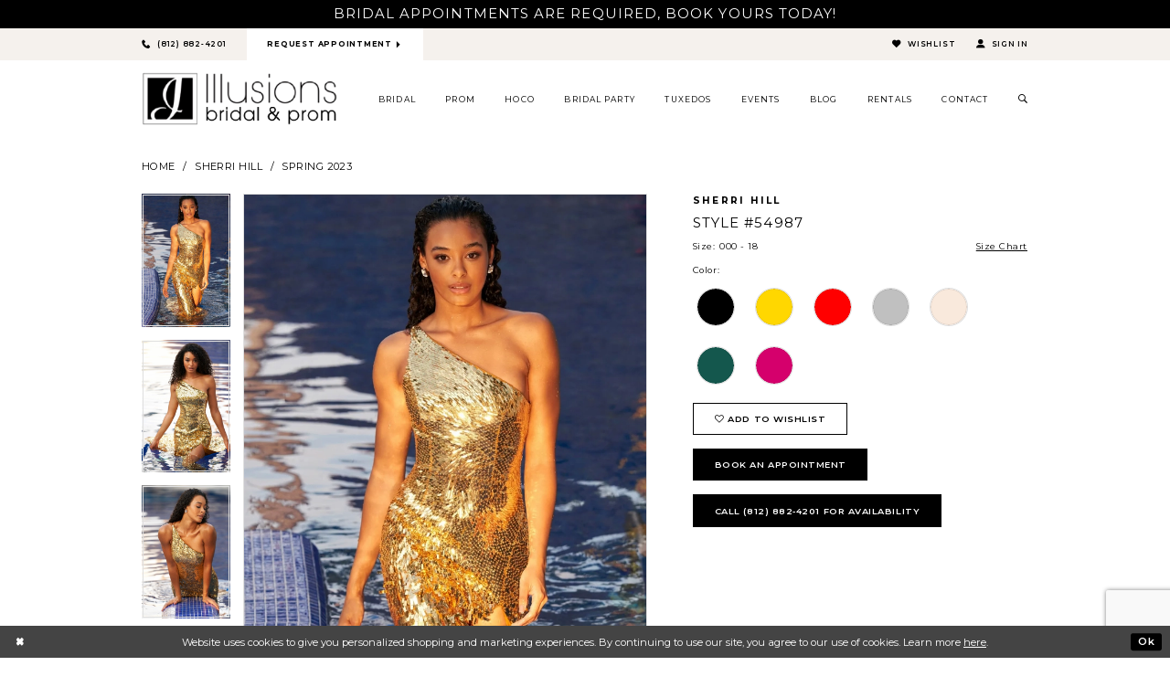

--- FILE ---
content_type: text/html; charset=utf-8
request_url: https://www.myillusionsbridal.net/sherri-hill/spring-2023/54987
body_size: 19931
content:
<!DOCTYPE html>
<html class="" lang="en-US">
<head>
    
<base href="/">
<meta charset="UTF-8">
<meta name="viewport" content="width=device-width, initial-scale=1, maximum-scale=2, user-scalable=0" />
<meta name="format-detection" content="telephone=yes">

    <link rel="apple-touch-icon" sizes="180x180" href="Themes/IllusionsBridal/Content/img/favicon/apple-touch-icon.png">
<link rel="icon" type="image/png" sizes="32x32" href="Themes/IllusionsBridal/Content/img/favicon/favicon-32x32.png">
<link rel="icon" type="image/png" sizes="16x16" href="Themes/IllusionsBridal/Content/img/favicon/favicon-16x16.png">
<link rel="manifest" href="Themes/IllusionsBridal/Content/img/favicon/site.webmanifest">
<link rel="mask-icon" href="Themes/IllusionsBridal/Content/img/favicon/safari-pinned-tab.svg" color="#5bbad5">
<link rel="shortcut icon" href="Themes/IllusionsBridal/Content/img/favicon/favicon.ico">
<meta name="msapplication-TileColor" content="#ffffff">
<meta name="msapplication-config" content="Themes/IllusionsBridal/Content/img/favicon/browserconfig.xml">
<meta name="theme-color" content="#ffffff">

    <link href="https://fonts.googleapis.com/css?family=Montserrat:400,400i,500,600,700|Prata&display=swap" rel="stylesheet">


    
<title>Sherri Hill | Illusions Bridal &amp; Prom - 54987 | Illusions Bridal</title>

    <meta property="og:title" content="Sherri Hill | Illusions Bridal &amp; Prom - 54987 | Illusions Bridal" />
    <meta property="og:type" content="website" />
    <meta property="og:url" content="https://www.myillusionsbridal.net/sherri-hill/spring-2023/54987"/>
        <meta name="description" content="Ask your bridal consultant about our Exclusive Diamond Program available only at Illusions! Style 54987" />
        <meta property="og:description" content="Ask your bridal consultant about our Exclusive Diamond Program available only at Illusions! Style 54987" />
        <meta property="og:image" content="https://dy9ihb9itgy3g.cloudfront.net/products/7560/54987/54987__d_f.670.webp" />
        <meta name="twitter:image" content="https://dy9ihb9itgy3g.cloudfront.net/products/7560/54987/54987__d_f.670.webp">
        <meta name="keywords" content="Bridal, Prom, Weddings, Indiana brides, wedding party, tuxedo, rentals" />
        <meta name="google-site-verification" content="l2_-KjzZveMofzs63B6GV8Upl7t5isQXaylr5RV5vyg" />
        <link rel="canonical" href="https://www.myillusionsbridal.net/sherri-hill/spring-2023/54987" />

    

    <link rel="stylesheet" type="text/css" href="https://www.myillusionsbridal.net/content/theme.min.css?v=20251017110518"/>
    

    



    





<style>
.custom-form .custom-form-group .custom-control-label {
    font-weight: 300!important;
    font-size: 1rem!important;
}
.plp-ajax-content.plp-ajax-content-main {
padding-top: 20px!important;
}
</style>
</head>
<body class="page-pdp page-common page-white  ">
    <!--[if lt IE 11]>
      <p class="browsehappy">You are using an <strong>outdated</strong> browser. Please <a href="http://browsehappy.com/">upgrade your browser</a> to improve your experience.</p>
    <![endif]-->
    <div class="hidden-vars" data-vars>
    <div class="breakpoint-xl" data-var-name="breakpoint" data-var-type="xl" data-var-value="width"></div>
    <div class="breakpoint-lg" data-var-name="breakpoint" data-var-type="lg" data-var-value="width"></div>
    <div class="breakpoint-md" data-var-name="breakpoint" data-var-type="md" data-var-value="width"></div>
    <div class="breakpoint-sm" data-var-name="breakpoint" data-var-type="sm" data-var-value="width"></div>
    <div class="color-primary" data-var-name="color" data-var-type="primary" data-var-value="color"></div>
    <div class="color-secondary" data-var-name="color" data-var-type="secondary" data-var-value="color"></div>
</div>
    <!-- Loader -->
    <div id="spinner" class="loader">
        <div class="round">
            <div class="section"></div>
        </div>
    </div>
    <div class="app-container app-container-fix">
        






<div class="primary-block iblock-fix" data-property="fixed-header">
        <div class="preheader preheader-promo" id="preheader-promo" data-property="preheader-promo">
            <div class="container-fluid">
                <div class="row">
                    <div class="promo-link">
                        <a href="appointments"><h3>
  
  
	Bridal Appointments Are Required, Book Yours Today!</h3>
</a>
                    </div>
                </div>
            </div>
        </div>

    <div class="preheader preheader-main" id="preheader">
        <div class="container">
            <div class="row">
                <div class="preheader-blocks">
                    <div class="preheader-block preheader-left preheader-style preheader-alt">
                        <ul>
                            <li class="hidden-gt-sm">
                                <a href="javascript:void(0);" rel="nofollow" class="navbar-toggle collapsed" data-toggle="collapse" data-target="#main-navbar" aria-expanded="false" aria-controls="main-navbar">
    <span class="sr-only">Toggle navigation</span>
    <i class="icomoon icomoon-hamburger" aria-hidden="true"></i>
</a>


                            </li>
                                <li class="hidden-xs hidden-sm">
                                    <a href="tel:8128824201" rel="nofollow">
  <span class="sr-only">Phone Us
  </span>
  <i class="icomoon icomoon-phone" aria-hidden="true">
  </i>
  <span class="hidden-xs hidden-sm">(812)&nbsp;882&#8209;4201
  </span>
</a>

                                </li>

                                <li class="hidden-xs hidden-sm header-apointment">
                                    <a href="appointments">
  <span class="hidden-xs hidden-sm">Request appointment
  </span>
  <i class="icomoon icomoon-caret-right hidden-xs hidden-sm" aria-hidden="true">
  </i>
  <i class="icomoon icomoon-calendar hidden-gt-sm" aria-hidden="true">
  </i>
</a>

                                </li>

                        </ul>
                    </div>
                    <a href="/"
                       class="brand-logo hidden-gt-sm"
                       aria-label="Illusions Bridal">
                        <img src="logos/main-logo?v=91633019-d9aa-513a-2855-c112aaf58eb3"
                             alt="Illusions Bridal" />
                    </a>
                    <div class="preheader-block preheader-right preheader-style">
                        <ul>
                                <li class="hidden-gt-sm">
                                    <a href="tel:8128824201" rel="nofollow">
  <span class="sr-only">Phone Us
  </span>
  <i class="icomoon icomoon-phone" aria-hidden="true">
  </i>
  <span class="hidden-xs hidden-sm">(812)&nbsp;882&#8209;4201
  </span>
</a>

                                </li>

                            <li>
                                <a href="/wishlist" aria-haspopup="true" aria-expanded="false">
    <i class="icomoon icomoon-heart" aria-hidden="true"></i>
    <span class="hidden-xs hidden-sm">Wishlist</span>
</a>
                            </li>

                            <li class="hidden-xs hidden-sm">
                                <a href="/account/information" class="dropdown-toggle" data-toggle="dropdown" aria-haspopup="true" aria-expanded="false">
    <i class="icomoon icomoon-user" aria-hidden="true"></i>
    <span class="hidden-xs hidden-sm">Sign in</span>
</a>
<div class="dropdown-menu clickable cart-popup">
    <span
       rel="nofollow"
       class="fl-right close-dropdown"
       data-trigger="cart"
       aria-haspopup="false" aria-expanded="false" aria-label="Close Account Popup">
    </span>
    <div class="account-dropdown">
        <ul>
                <li>
                    <a href="/login">Sign In</a>
                </li>
                <li>
                    <a href="/register">Sign Up</a>
                </li>
                <li>
                    <a href="/wishlist">Wishlist</a>
                </li>
        </ul>
    </div>
</div>
                            </li>
                                <li class="hidden-gt-sm">
                                    <a href="appointments">
  <span class="hidden-xs hidden-sm">Request appointment
  </span>
  <i class="icomoon icomoon-caret-right hidden-xs hidden-sm" aria-hidden="true">
  </i>
  <i class="icomoon icomoon-calendar hidden-gt-sm" aria-hidden="true">
  </i>
</a>

                                </li>


                            <li class="hidden-gt-sm">
                                <a class="show-search" href="search" aria-haspopup="true" aria-expanded="false">
    <span class="sr-only">Toggle search</span>
    <i class="icomoon icomoon-search" aria-hidden="true"></i>
</a>
                            </li>
                        </ul>
                    </div>

                    <div class="search-holder hidden-gt-sm">
                        
<div name="search-form" role="search" aria-label="Search form" class="search-form iblock-fix collapsed">
    <div class="search-group ui-widget">
        <div class="search-btn search-btn-left" >
            <button type="submit" data-trigger="search" aria-label="Submit search form">
                <i class="icomoon icomoon-search" aria-hidden="true"></i>
            </button>
        </div>
        <div class="search-btn search-btn-right" >
            <button type="button" class="close-search-form" aria-label="Close search form">
                <i class="icomoon icomoon-close-x" aria-hidden="true"></i>
            </button>
        </div>
        <input type="search" name="query" class="ui-autocomplete-input" placeholder="SEARCH" data-property="search" autocomplete="off" aria-label="Enter search text">
    </div>
</div>

                    </div>
                </div>
            </div>
        </div>
    </div>
    <header class="header iblock-fix" id="header">
        <div class="container">
            <div class="row">
                <div class="header-blocks clearfix">
                    <a href="/"
                       class="brand-logo hidden-xs hidden-sm"
                       aria-label="Illusions Bridal">
                        <img src="logos/main-logo?v=91633019-d9aa-513a-2855-c112aaf58eb3"
                             alt="Illusions Bridal" />
                    </a>
                    

<div id="main-navbar" class="navbar-collapse main-navbar main-navbar-extended collapse">
    <div class="main-navbar-extended-contents">
        
<div class="main-navbar-extended-header hidden-gt-sm">
    <div class="main-navbar-extended-header-search">
        
<div name="search-form" role="search" aria-label="Search form" class="search-form iblock-fix collapsed">
    <div class="search-group ui-widget">
        <div class="search-btn search-btn-left" >
            <button type="submit" data-trigger="search" aria-label="Submit search form">
                <i class="icomoon icomoon-search" aria-hidden="true"></i>
            </button>
        </div>
        <div class="search-btn search-btn-right" >
            <button type="button" class="close-search-form" aria-label="Close search form">
                <i class="icomoon icomoon-close-x" aria-hidden="true"></i>
            </button>
        </div>
        <input type="search" name="query" class="ui-autocomplete-input" placeholder="SEARCH" value="" data-property="search" autocomplete="off" aria-label="Enter search text">
    </div>
</div>

    </div>
</div>
        
<div class="main-navbar-extended-body">
    



<div class="main-navbar-extended-body">
	<div class="common-navbar">
	  <span class="close-navbar"
			data-toggle="collapse"
			data-target="#main-navbar"
			aria-haspopup="false"
			aria-expanded="false"
			aria-hidden="true">
	  </span>
	  <ul role="menubar" aria-label="Main Navigation Menu">
	   <li role="none">
		  <input type="checkbox" autocomplete="off" data-trigger="menu-opener" aria-label="Open Bridal Menu">
		  <a href="collections/bridal" role="menuitem" tabindex="0" aria-expanded="false">
			<span> Bridal
			</span>
			<i class="sign" aria-hidden="true">
			</i>
		  </a>
		  <ul class="common-sub-menu" role="menu" aria-label="Bridal Menu">
			<li data-menu-item="empty">
			  <input type="checkbox" autocomplete="off" data-trigger="menu-opener" aria-label="Open Bridal Submenu">
			  <ul role="menu" aria-label="Bridal Submenu">
				<li role="none">
				  <a href="maggie-sottero" role="menuitem" tabindex="0" aria-expanded="false">
					<span> Maggie Sottero 
					</span>
					<i class="sign" aria-hidden="true">
					</i>
				  </a>
				</li>
				<li role="none">
				  <a href="allure" role="menuitem" tabindex="-1" aria-expanded="false">
					<span> Allure 
					</span>
					<i class="sign" aria-hidden="true">
					</i>
				  </a>
				</li>
				<li role="none">
				  <a href="sophia-tolli" role="menuitem" tabindex="-1" aria-expanded="false">
					<span> Sophia Tolli 
					</span>
					<i class="sign" aria-hidden="true">
					</i>
				  </a>
				</li>
				<li role="none">
				  <a href="allure-romance" role="menuitem" tabindex="-1" aria-expanded="false">
					<span> Allure Romance
					</span>
					<i class="sign" aria-hidden="true">
					</i>
				  </a>
				</li>
			   <li role="none">
				  <a href="https://www.myillusionsbridal.net/alyce-paris/bridal" role="menuitem" tabindex="-1" aria-expanded="false">
					<span> Alyce Paris
					</span>
					<i class="sign" aria-hidden="true">
					</i>
				  </a>
				</li>
                <li role="none">
				  <a href="https://www.myillusionsbridal.net/morilee/bridal" role="menuitem" tabindex="-1" aria-expanded="false">
					<span> Morilee
					</span>
					<i class="sign" aria-hidden="true">
					</i>
				  </a>
				</li>
			  </ul>
			</li>
			<li data-menu-item="empty">
				<input type="checkbox" autocomplete="off" data-trigger="menu-opener" aria-label="Open Bridal Submenu">
			  <ul role="menu" aria-label="Bridal Submenu">
				 <li role="none">
				  <a href="blu-by-morilee" role="menuitem" tabindex="0" aria-expanded="false">
					<span> Blu By Morilee
					</span>
					<i class="sign" aria-hidden="true">
					</i>
				  </a>
				</li>
				<li role="none">
				  <a href="rebecca-ingram" role="menuitem" tabindex="-1" aria-expanded="false">
					<span> Rebecca Ingram
					</span>
					<i class="sign" aria-hidden="true">
					</i>
				  </a>
				</li>
				<li role="none">
				  <a href="allure-wilderly-bride" role="menuitem" tabindex="-1" aria-expanded="false">
					<span> Wilderly Bride
					</span>
					<i class="sign" aria-hidden="true">
					</i>
				  </a>
				</li>
				<li role="none">
				  <a href="julietta-by-morilee" role="menuitem" tabindex="-1" aria-expanded="false">
					<span> Julietta By Morilee
					</span>
					<i class="sign" aria-hidden="true">
					</i>
				  </a>
				</li>
                
                <li role="none">
				  <a href="https://www.myillusionsbridal.net/martin-thornburg/bridal" role="menuitem" tabindex="-1" aria-expanded="false">
					<span> Martin Thorburg
					</span>
					<i class="sign" aria-hidden="true">
					</i>
				  </a>
				</li>
			   <!-- <li role="none">
				  <a href="#">
					<span>Example 9
					</span>
					<i class="sign" aria-hidden="true">
					</i>
				  </a>
				</li>
				<li role="none">
				  <a href="#">
					<span>Example 10
					</span>
					<i class="sign" aria-hidden="true">
					</i>
				  </a>
				</li>
			  -->
			 
			  </ul>
			</li>
		  </ul>
		</li> 
		<!-- <li role="none">
		  <a href="collections/bridal">
			<span>
			  Bridal
			</span>
			<i class="sign" aria-hidden="true">
			</i>
		  </a>
		</li> -->
		<li role="none">
		  <a href="collections/prom" role="menuitem" tabindex="-1" aria-expanded="false">
			<span>
			  Prom
			</span>
			<i class="sign" aria-hidden="true">
			</i>
		  </a>
		</li>
        <li role="none">
		  <a href="collections/homecoming" role="menuitem" tabindex="-1" aria-expanded="false">
			<span>
			  Hoco
			</span>
			<i class="sign" aria-hidden="true">
			</i>
		  </a>
		</li>
		<li role="none">
			<input type="checkbox" autocomplete="off" data-trigger="menu-opener" aria-label="Open Bridal Party Menu">
		  <a role="menuitem" tabindex="-1" aria-expanded="false">
			<span>Bridal party
			</span>
			<i class="sign" aria-hidden="true">
			</i>
		  </a>
		  <ul class="common-sub-menu" role="menu" aria-label="Bridal Party Menu">
			<li data-menu-item="empty">
				<input type="checkbox" autocomplete="off" data-trigger="menu-opener" aria-label="Open Bridal Party Submenu">
			  <ul role="menu" aria-label="Bridal Party Submenu">
				<li role="none">
				  <a href="collections/bridesmaids" role="menuitem" tabindex="0" aria-expanded="false">
					<span>Bridesmaids
					</span>
					<i class="sign" aria-hidden="true">
					</i>
				  </a>
				</li>
				<li role="none">
				  <a href="collections/motherofthebride" role="menuitem" tabindex="-1" aria-expanded="false">
					<span>Mother of the Bride
					</span>
					<i class="sign" aria-hidden="true">
					</i>
				  </a>
				</li>
				<li role="none">
				  <a href="collections/flowergirl" role="menuitem" tabindex="-1" aria-expanded="false">
					<span>Flower Girls
					</span>
					<i class="sign" aria-hidden="true">
					</i>
				  </a>
				</li>
			  </ul>
			</li>
		  </ul>
		</li>
		<li role="none">
		  <a href="tuxedo" role="menuitem" tabindex="-1" aria-expanded="false">
			<span>
			  Tuxedos
			</span>
			<i class="sign" aria-hidden="true">
			</i>
		  </a>
		</li>
		<li role="none">
		  <a href="events" role="menuitem" tabindex="-1" aria-expanded="false">
			<span>
			  Events
			</span>
			<i class="sign" aria-hidden="true">
			</i>
		  </a>
		</li> 
        <li role="none">
		  <a href="blog" role="menuitem" tabindex="-1" aria-expanded="false">
			<span>
			  Blog
			</span>
			<i class="sign" aria-hidden="true">
			</i>
		  </a>
		</li>
		<li role="none">
		  <a href="rentals" role="menuitem" tabindex="-1" aria-expanded="false">
			<span>
			  Rentals
			</span>
			<i class="sign" aria-hidden="true">
			</i>
		  </a>
		</li>
		<li role="none">
			<input type="checkbox" autocomplete="off" data-trigger="menu-opener" aria-label="Open Contact Menu">
		  <a role="menuitem" tabindex="-1" aria-expanded="false">
			<span>Contact
			</span>
			<i class="sign" aria-hidden="true">
			</i>
		  </a>
		  <ul class="common-sub-menu" role="menu" aria-label="Contact Menu">
			<li data-menu-item="empty">
				<input type="checkbox" autocomplete="off" data-trigger="menu-opener" aria-label="Open Contact Submenu">
			  <ul role="menu" aria-label="Contact Submenu">
				<li role="none">
				  <a href="about" role="menuitem" tabindex="0" aria-expanded="false">
					<span>About
					</span>
					<i class="sign" aria-hidden="true">
					</i>
				  </a>
				</li>
				<li role="none">
				  <a href="contact-us" role="menuitem" tabindex="-1" aria-expanded="false">
					<span>Contact us
					</span>
					<i class="sign" aria-hidden="true">
					</i>
				  </a>
				</li>
			  </ul>
			</li>
		  </ul>
		</li>
		<li class="hidden-xs hidden-sm">
		  <a class="show-search" href="search" aria-haspopup="true" aria-expanded="false">
			<span class="sr-only">Toggle search
			</span>
			<i class="icomoon icomoon-search" aria-hidden="true">
			</i>
		  </a>                  
		</li>
	  </ul>
	</div>
  </div>
  

</div>
        
<div class="main-navbar-extended-footer hidden-gt-sm">
    <div class="main-navbar-extended-footer-icons">
        <ul>
                    <li>
                        <a href="/wishlist">
                            <i class="icon-syvo icon-heart-o" aria-hidden="true"></i>
                            <span>Wishlist</span>
                        </a>
                    </li>
                <li>
                    <a href="/login">
                        <i class="icon-syvo icon-user-o" aria-hidden="true"></i>
                        <span>Sign In</span>
                    </a>
                </li>
                <li>
                    <a href="/register">
                        <i class="icon-syvo icon-user-o" aria-hidden="true"><span>+</span></i>
                        <span>Sign Up</span>
                    </a>
                </li>
        </ul>
    </div>
</div>
    </div>
    
<div class="main-navbar-extended-overlay" data-toggle="collapse" data-target="#main-navbar" aria-haspopup="false" aria-expanded="false" aria-hidden="true"></div>
</div>

                    <div class="search-holder hidden-xs hidden-sm">
                        
<div name="search-form" role="search" aria-label="Search form" class="search-form iblock-fix collapsed">
    <div class="search-group ui-widget">
        <div class="search-btn search-btn-left" >
            <button type="submit" data-trigger="search" aria-label="Submit search form">
                <i class="icomoon icomoon-search" aria-hidden="true"></i>
            </button>
        </div>
        <div class="search-btn search-btn-right" >
            <button type="button" class="close-search-form" aria-label="Close search form">
                <i class="icomoon icomoon-close-x" aria-hidden="true"></i>
            </button>
        </div>
        <input type="search" name="query" class="ui-autocomplete-input" placeholder="SEARCH" data-property="search" autocomplete="off" aria-label="Enter search text">
    </div>
</div>

                    </div>
                </div>
            </div>
        </div>
    </header>
</div>
        <div class="main-content" id="main" role="main">
            



<div class="details-cmp common-cmp bootstrap-iso iblock-fix">

    

<section class="section-breadcrumbs">
    <div class="container">
        <div class="row">
            <div class="common-breadcrumbs">
                <ul>
                        <li>
                                <a class=""
                                   href="/">Home</a>

                        </li>
                        <li>
                                <a class=""
                                   href="/sherri-hill">Sherri Hill</a>

                        </li>
                        <li>
                                <a class=""
                                   href="/sherri-hill/spring-2023">Spring 2023</a>

                        </li>
                </ul>
            </div>
        </div>

    </div>
</section>

    <section class="section-product" data-product-id="6909">
        <div class="container">
            <div class="row">
                <div class="product-bio">
                    <div class="product-detailed clearfix iblock-fix">
                        <div class="product-info product-visual">

                            




<div class="product-media">
    

    <div class="product-views clearfix" data-property="parent">
        <span role="heading" aria-level="2" class="sr-only">Products Views Carousel</span>
        <a href="#products-views-skip" title="Skip to end" class="sr-only sr-only-focusable" 
           data-trigger="scroll-to" data-target="#products-views-skip">Skip to end</a>
        

<div class="product-view previews">
        <div class="list" data-list="previews" aria-label="Sherri Hill Style #54987 thumbnail list">

                    <div class="list-item">
                        <div class="preview has-background"
                             style="background-image: url('https://dy9ihb9itgy3g.cloudfront.net/products/7560/54987/54987__d_f.340.webp')"
                             data-trigger="color-filter-all"
                             data-value-id="">
                            <img src="https://dy9ihb9itgy3g.cloudfront.net/products/7560/54987/54987__d_f.340.webp" alt="Sherri Hill Style #54987 #0 default frontface vertical thumbnail"/>
                        </div>
                    </div>
                    <div class="list-item">
                        <div class="preview has-background"
                             style="background-image: url('https://dy9ihb9itgy3g.cloudfront.net/products/7560/54987/54987__1.340.webp')"
                             data-trigger="color-filter-all"
                             data-value-id="">
                            <img src="https://dy9ihb9itgy3g.cloudfront.net/products/7560/54987/54987__1.340.webp" alt="Sherri Hill Style #54987 #1 vertical thumbnail"/>
                        </div>
                    </div>
                    <div class="list-item">
                        <div class="preview has-background"
                             style="background-image: url('https://dy9ihb9itgy3g.cloudfront.net/products/7560/54987/54987__.340.webp')"
                             data-trigger="color-filter-all"
                             data-value-id="">
                            <img src="https://dy9ihb9itgy3g.cloudfront.net/products/7560/54987/54987__.340.webp" alt="Sherri Hill Style #54987 #2 default vertical thumbnail"/>
                        </div>
                    </div>
                    <div class="list-item">
                        <div class="preview has-background"
                             style="background-image: url('https://dy9ihb9itgy3g.cloudfront.net/products/7560/54987/54987__2.340.webp')"
                             data-trigger="color-filter-all"
                             data-value-id="">
                            <img src="https://dy9ihb9itgy3g.cloudfront.net/products/7560/54987/54987__2.340.webp" alt="Sherri Hill Style #54987 #3 vertical thumbnail"/>
                        </div>
                    </div>
        </div>
</div>
        

<div class="product-view overviews common-videolist">

        <div class="list" data-list="overviews" data-slick>
                    <div class="list-item slick-current">
                        <div class="overview"
                             data-lazy-background
                             data-value-id=""
                             data-related-image="false">
                            <a href="https://dy9ihb9itgy3g.cloudfront.net/products/7560/54987/54987__d_f.2000.webp"
                               class="MagicZoom overview-media" data-options="lazyZoom: true; textClickZoomHint: Click to zoom"
                               aria-label="Full size Sherri Hill Style #54987 #0 default frontface vertical picture">
                                <img data-lazy="https://dy9ihb9itgy3g.cloudfront.net/products/7560/54987/54987__d_f.740.webp" 
                                     alt="Sherri Hill Style #54987 #0 default frontface vertical picture"/>
                            </a>
                        </div>
                    </div>
                    <div class="list-item ">
                        <div class="overview"
                             data-lazy-background
                             data-value-id=""
                             data-related-image="false">
                            <a href="https://dy9ihb9itgy3g.cloudfront.net/products/7560/54987/54987__1.2000.webp"
                               class="MagicZoom overview-media" data-options="lazyZoom: true; textClickZoomHint: Click to zoom"
                               aria-label="Full size Sherri Hill Style #54987 #1 vertical picture">
                                <img data-lazy="https://dy9ihb9itgy3g.cloudfront.net/products/7560/54987/54987__1.740.webp" 
                                     alt="Sherri Hill Style #54987 #1 vertical picture"/>
                            </a>
                        </div>
                    </div>
                    <div class="list-item ">
                        <div class="overview"
                             data-lazy-background
                             data-value-id=""
                             data-related-image="false">
                            <a href="https://dy9ihb9itgy3g.cloudfront.net/products/7560/54987/54987__.2000.webp"
                               class="MagicZoom overview-media" data-options="lazyZoom: true; textClickZoomHint: Click to zoom"
                               aria-label="Full size Sherri Hill Style #54987 #2 default vertical picture">
                                <img data-lazy="https://dy9ihb9itgy3g.cloudfront.net/products/7560/54987/54987__.740.webp" 
                                     alt="Sherri Hill Style #54987 #2 default vertical picture"/>
                            </a>
                        </div>
                    </div>
                    <div class="list-item ">
                        <div class="overview"
                             data-lazy-background
                             data-value-id=""
                             data-related-image="false">
                            <a href="https://dy9ihb9itgy3g.cloudfront.net/products/7560/54987/54987__2.2000.webp"
                               class="MagicZoom overview-media" data-options="lazyZoom: true; textClickZoomHint: Click to zoom"
                               aria-label="Full size Sherri Hill Style #54987 #3 vertical picture">
                                <img data-lazy="https://dy9ihb9itgy3g.cloudfront.net/products/7560/54987/54987__2.740.webp" 
                                     alt="Sherri Hill Style #54987 #3 vertical picture"/>
                            </a>
                        </div>
                    </div>
        </div>
    
    <div class="controls">
        <div class="list">
            <div class="list-item">
            </div>
        </div>
    </div>

    

</div>
        <div id="products-views-skip" class="sr-only" tabindex="-1">Products Views Carousel End</div>
    </div>

</div>

<div class="visual-dots dots-placeholder"></div>

<div class="social-networks social-share social-share-single">
    <ul>
        <li>
            <span class="share-title">
                Share:
            </span>
        </li>
            <li style="display: none;">
                <a data-property="facebook-share"
                   href="https://www.facebook.com/"
                   target="_blank" title="Share on Facebook"
                   aria-label="Share on Facebook">
                    <i class="fa fa-facebook" aria-hidden="true"></i>
                </a>
            </li>
            <li style="display: none;">
                <a data-property="x-share"
                   href="https://x.com/"
                   target="_blank"
                   title="Tweet"
                   aria-label="Tweet">
                    <i class="icon-syvo icon-x-twitter" aria-hidden="true"></i>
                </a>
            </li>
            <li style="display: none;">
                <a data-property="pinterest-share"
                   href="https://www.pinterest.com/"
                   target="_blank"
                   title="Pin it"
                   data-placement="Social group"
                   aria-label="Pin it">
                    <i class="fa fa-pinterest" aria-hidden="true"></i>
                </a>
            </li>
            <li style="display: none;">
                <a data-property="whatsapp-share"
                   href="https://web.whatsapp.com"
                   target="_blank"
                   title="WhatsApp"
                   aria-label="WhatsApp Share">
                    <i class="fa fa-whatsapp" aria-hidden="true"></i>
                </a>
            </li>
            <li style="display: none;">
                <a data-property="email-share"
                   href="mailto:"
                   target="_blank"
                   title="Email Share"
                   aria-label="Email Share">
                    <i class="fa fa-envelope" aria-hidden="true"></i>
                </a>
            </li>
        
    </ul>
</div>




                        </div>
                        <div class="product-info product-sheet" data-property="product-details">

                            


<div class="product-heading">
    <div class="option name">
        
    <h1 role="heading" aria-level="1">
        Sherri Hill
    </h1>

    <h3 role="heading" aria-level="2">
        Style #54987
    </h3>


    </div>
    

</div>




    <div class="product-dynamic">
            <div class="option option-size">
                
    <div class="option-header">
            <h5 class="option-title">Size:</h5>
            <h5 class="option-display">
000 - 18            </h5>

<div class="size-addon product-options-addon">
    <a href="javascript:void(0);"
       class="btn btn-chart option-display"
       data-trigger="open-sizechart"
       role="button"
       aria-label="Size Chart"
       aria-haspopup="true"
       aria-expanded="false">
        Size Chart
    </a>
</div>    </div>

            </div>
            <div class="option option-color">
                

    <div class="option-header">
        <h5 class="option-title">Color:</h5>
        <span class="option-display" id="selected-color"
            data-property="selected-color" aria-live="polite" aria-label="Chosen color"></span>
    </div>
    <div class="option-content">
        <div class="product-colors product-options " 
             aria-live="polite" aria-label="Product color controls state depends on size chosen">
            <div class="list">
                    <div class="list-item">
                        
<div class="product-color product-option"
     data-property="color"
     data-value-id="1"
     data-value="Black"
     data-hex="#000000"
     title="Black">
    <input name="color" type="radio" value="Black" aria-label="Color: Black"/>


    <span class="color"  data-property="product-color">
        <div class="canvas">
            <div data-layout-font class="square" title="Black">
                <svg version="1.1" viewBox="0 0 1000 1000"
                     height="1000"
                     width="1000"
                     xml:space="preserve"
                     xmlns="http://www.w3.org/2000/svg"
                     xmlns:xlink="http://www.w3.org/1999/xlink">

                        <g style="transform-origin: 50% 50%; ">
                            <polygon points="-207.10678118654744,-207.10678118654744 -207.10678118654744,1207.1067811865473 1207.1067811865473,1207.1067811865473 1207.1067811865473,-207.10678118654744" style="fill: #000000;"></polygon>
                        </g>
                </svg>
            </div>
        </div>

    </span>
    <span class="line"></span>
    <span class="no-product" data-nosnippet>
        Out of Stock
    </span>
</div>
                    </div>
                    <div class="list-item">
                        
<div class="product-color product-option"
     data-property="color"
     data-value-id="5"
     data-value="Gold"
     data-hex="#ffd700"
     title="Gold">
    <input name="color" type="radio" value="Gold" aria-label="Color: Gold"/>


    <span class="color"  data-property="product-color">
        <div class="canvas">
            <div data-layout-font class="square" title="Gold">
                <svg version="1.1" viewBox="0 0 1000 1000"
                     height="1000"
                     width="1000"
                     xml:space="preserve"
                     xmlns="http://www.w3.org/2000/svg"
                     xmlns:xlink="http://www.w3.org/1999/xlink">

                        <g style="transform-origin: 50% 50%; ">
                            <polygon points="-207.10678118654744,-207.10678118654744 -207.10678118654744,1207.1067811865473 1207.1067811865473,1207.1067811865473 1207.1067811865473,-207.10678118654744" style="fill: #ffd700;"></polygon>
                        </g>
                </svg>
            </div>
        </div>

    </span>
    <span class="line"></span>
    <span class="no-product" data-nosnippet>
        Out of Stock
    </span>
</div>
                    </div>
                    <div class="list-item">
                        
<div class="product-color product-option"
     data-property="color"
     data-value-id="9"
     data-value="Red"
     data-hex="#ff0000"
     title="Red">
    <input name="color" type="radio" value="Red" aria-label="Color: Red"/>


    <span class="color"  data-property="product-color">
        <div class="canvas">
            <div data-layout-font class="square" title="Red">
                <svg version="1.1" viewBox="0 0 1000 1000"
                     height="1000"
                     width="1000"
                     xml:space="preserve"
                     xmlns="http://www.w3.org/2000/svg"
                     xmlns:xlink="http://www.w3.org/1999/xlink">

                        <g style="transform-origin: 50% 50%; ">
                            <polygon points="-207.10678118654744,-207.10678118654744 -207.10678118654744,1207.1067811865473 1207.1067811865473,1207.1067811865473 1207.1067811865473,-207.10678118654744" style="fill: #ff0000;"></polygon>
                        </g>
                </svg>
            </div>
        </div>

    </span>
    <span class="line"></span>
    <span class="no-product" data-nosnippet>
        Out of Stock
    </span>
</div>
                    </div>
                    <div class="list-item">
                        
<div class="product-color product-option"
     data-property="color"
     data-value-id="10"
     data-value="Silver"
     data-hex="#c0c0c0"
     title="Silver">
    <input name="color" type="radio" value="Silver" aria-label="Color: Silver"/>


    <span class="color"  data-property="product-color">
        <div class="canvas">
            <div data-layout-font class="square" title="Silver">
                <svg version="1.1" viewBox="0 0 1000 1000"
                     height="1000"
                     width="1000"
                     xml:space="preserve"
                     xmlns="http://www.w3.org/2000/svg"
                     xmlns:xlink="http://www.w3.org/1999/xlink">

                        <g style="transform-origin: 50% 50%; ">
                            <polygon points="-207.10678118654744,-207.10678118654744 -207.10678118654744,1207.1067811865473 1207.1067811865473,1207.1067811865473 1207.1067811865473,-207.10678118654744" style="fill: #c0c0c0;"></polygon>
                        </g>
                </svg>
            </div>
        </div>

    </span>
    <span class="line"></span>
    <span class="no-product" data-nosnippet>
        Out of Stock
    </span>
</div>
                    </div>
                    <div class="list-item">
                        
<div class="product-color product-option"
     data-property="color"
     data-value-id="485"
     data-value="Nude"
     data-hex="#F9E9DC"
     title="Nude">
    <input name="color" type="radio" value="Nude" aria-label="Color: Nude"/>


    <span class="color"  data-property="product-color">
        <div class="canvas">
            <div data-layout-font class="square" title="Nude">
                <svg version="1.1" viewBox="0 0 1000 1000"
                     height="1000"
                     width="1000"
                     xml:space="preserve"
                     xmlns="http://www.w3.org/2000/svg"
                     xmlns:xlink="http://www.w3.org/1999/xlink">

                        <g style="transform-origin: 50% 50%; ">
                            <polygon points="-207.10678118654744,-207.10678118654744 -207.10678118654744,1207.1067811865473 1207.1067811865473,1207.1067811865473 1207.1067811865473,-207.10678118654744" style="fill: #F9E9DC;"></polygon>
                        </g>
                </svg>
            </div>
        </div>

    </span>
    <span class="line"></span>
    <span class="no-product" data-nosnippet>
        Out of Stock
    </span>
</div>
                    </div>
                    <div class="list-item">
                        
<div class="product-color product-option"
     data-property="color"
     data-value-id="493"
     data-value="Royal"
     data-hex="#14574D"
     title="Royal">
    <input name="color" type="radio" value="Royal" aria-label="Color: Royal"/>


    <span class="color"  data-property="product-color">
        <div class="canvas">
            <div data-layout-font class="square" title="Royal">
                <svg version="1.1" viewBox="0 0 1000 1000"
                     height="1000"
                     width="1000"
                     xml:space="preserve"
                     xmlns="http://www.w3.org/2000/svg"
                     xmlns:xlink="http://www.w3.org/1999/xlink">

                        <g style="transform-origin: 50% 50%; ">
                            <polygon points="-207.10678118654744,-207.10678118654744 -207.10678118654744,1207.1067811865473 1207.1067811865473,1207.1067811865473 1207.1067811865473,-207.10678118654744" style="fill: #14574D;"></polygon>
                        </g>
                </svg>
            </div>
        </div>

    </span>
    <span class="line"></span>
    <span class="no-product" data-nosnippet>
        Out of Stock
    </span>
</div>
                    </div>
                    <div class="list-item">
                        
<div class="product-color product-option"
     data-property="color"
     data-value-id="505"
     data-value="Magenta"
     data-hex="#D5006C"
     title="Magenta">
    <input name="color" type="radio" value="Magenta" aria-label="Color: Magenta"/>


    <span class="color"  data-property="product-color">
        <div class="canvas">
            <div data-layout-font class="square" title="Magenta">
                <svg version="1.1" viewBox="0 0 1000 1000"
                     height="1000"
                     width="1000"
                     xml:space="preserve"
                     xmlns="http://www.w3.org/2000/svg"
                     xmlns:xlink="http://www.w3.org/1999/xlink">

                        <g style="transform-origin: 50% 50%; ">
                            <polygon points="-207.10678118654744,-207.10678118654744 -207.10678118654744,1207.1067811865473 1207.1067811865473,1207.1067811865473 1207.1067811865473,-207.10678118654744" style="fill: #D5006C;"></polygon>
                        </g>
                </svg>
            </div>
        </div>

    </span>
    <span class="line"></span>
    <span class="no-product" data-nosnippet>
        Out of Stock
    </span>
</div>
                    </div>
            </div>
        </div>
    </div>





            </div>
    </div>



<div class="product-actions" aria-live="polite" aria-label="Product buttons. Cart and Wishlist buttons state depends on color/size combination chosen">
    <div class="option buttons-block">


    <div class="relative-container">
        <div class="cart-hint" data-property="cart-tooltip">
    <a href="#" class="cart-hint-close" data-trigger="cart-tooltip-close" aria-label="Close ship date tooltip"><span aria-hidden="true">&#10006;</span></a>
    <div class="cart-hint-header">
        <span class="h5" data-change="cart-tooltip-header">Ship date:</span>
    </div>
    <div class="cart-hint-body">
        <p data-change="cart-tooltip-text"></p>
    </div>
    <div class="cart-hint-arrow"></div>
</div>
        <a class="btn btn-success-invert btn__add-wishlist" data-property="add-wishlist" data-value="true">
            <i class="fa fa-heart-o btn__add-wishlist__icon" aria-hidden="true"></i>
            <span class="btn__add-wishlist__title">Add to Wishlist</span>
            <i class="fa fa-check btn__add-wishlist__icon--active" aria-hidden="true"></i>
            <span class="btn__add-wishlist__title--active">Added To Wishlist</span>
        </a>
    </div>
    <a href="/appointments" class="btn btn-success" data-property="book-appointment" >
        book an appointment
    </a>
    <a href="tel:8128824201" data-property="cart-call" data-value="true"
       class="btn btn-success text-uppercase hide">
        Call (812)&nbsp;882&#8209;4201 for Availability
    </a>
    

    </div>
</div>






    <div class="product-attributes">
        <div class="option description">
            



        </div>
    </div>




                        </div>
                    </div>

                    


                </div>
            </div>
        </div>
    </section>


    


    <section class="section-header">
        <div class="container">
            <div class="row">
                <div class="header">
                    <h2>Related Products</h2>
                </div>
            </div>
        </div>
    </section>
    <section class="section-recommended section-related" aria-label="Related Products">
        <span role="heading" aria-level="2" class="sr-only">Related Products Carousel</span>
        <a href="#related-products-skip" title="Skip to end" class="sr-only sr-only-focusable"
           data-trigger="scroll-to" data-target="#related-products-skip">Skip to end</a>
        <div class="container">
            <div class="row">
                <div class="recommended-products related-products" data-property="related-products">
                        
    <div class="product-list  prices-hidden" aria-label="Product List" data-property="product-list">
        <div class="list" data-list="products">

                    <div class="list-item" data-layout-width>
                        
<div class="product " data-property="parent" data-product-id="7918">

    <div class="product-content product-content-visual clearfix">
       


    <a href="/sherri-hill/spring-2023/55518" class="product-images" data-link="product-images" 
       role="presentation" 
       tabindex="-1" 
       aria-label="Visit Sherri Hill Style #55518 Page">
        <div class="list" data-list="product-images" role="list">
            <div class="list-item" role="listitem">
                


<div class="product-image product-image-default has-background" data-img="default" style="background-image: url(&#x27;https://dy9ihb9itgy3g.cloudfront.net/products/8934/55518/55518__d_f.740.webp&#x27;)" data-related-image="false"><img alt="Sherri Hill Style #55518 Default Thumbnail Image" height="1151" src="https://dy9ihb9itgy3g.cloudfront.net/products/8934/55518/55518__d_f.740.webp" width="740" /></div>


            </div>
        </div>
    </a>

        
        

    </div>
    
    <div class="product-content product-content-brief clearfix">

        
        <div class="product-brief">

            <a href="/sherri-hill/spring-2023/55518" data-link="product-title" class="product-brief-content product-brief-content-title">
                <div class="product-title">
    <div class="title title-small" title="Sherri Hill Style #55518">
        <h4 role="presentation" aria-level="4">
            <span data-layout-font>Sherri Hill</span>
        </h4>
        <h5 role="presentation" aria-level="5">
            <span data-layout-font>Style #55518</span>
        </h5>
</div>
</div>
            </a>

            


        </div>
    </div>
</div>
                    </div>
                    <div class="list-item" data-layout-width>
                        
<div class="product " data-property="parent" data-product-id="7901">

    <div class="product-content product-content-visual clearfix">
       


    <a href="/sherri-hill/spring-2023/55500" class="product-images" data-link="product-images" 
       role="presentation" 
       tabindex="-1" 
       aria-label="Visit Sherri Hill Style #55500 Page">
        <div class="list" data-list="product-images" role="list">
            <div class="list-item" role="listitem">
                


<div class="product-image product-image-default has-background" data-img="default" style="background-image: url(&#x27;https://dy9ihb9itgy3g.cloudfront.net/products/8934/55500/55500__d_f.740.webp&#x27;)" data-related-image="false"><img alt="Sherri Hill Style #55500 Default Thumbnail Image" height="1151" src="https://dy9ihb9itgy3g.cloudfront.net/products/8934/55500/55500__d_f.740.webp" width="740" /></div>


            </div>
        </div>
    </a>

        
        

    </div>
    
    <div class="product-content product-content-brief clearfix">

        
        <div class="product-brief">

            <a href="/sherri-hill/spring-2023/55500" data-link="product-title" class="product-brief-content product-brief-content-title">
                <div class="product-title">
    <div class="title title-small" title="Sherri Hill Style #55500">
        <h4 role="presentation" aria-level="4">
            <span data-layout-font>Sherri Hill</span>
        </h4>
        <h5 role="presentation" aria-level="5">
            <span data-layout-font>Style #55500</span>
        </h5>
</div>
</div>
            </a>

            


        </div>
    </div>
</div>
                    </div>
                    <div class="list-item" data-layout-width>
                        
<div class="product " data-property="parent" data-product-id="7870">

    <div class="product-content product-content-visual clearfix">
       


    <a href="/sherri-hill/spring-2023/55467" class="product-images" data-link="product-images" 
       role="presentation" 
       tabindex="-1" 
       aria-label="Visit Sherri Hill Style #55467 Page">
        <div class="list" data-list="product-images" role="list">
            <div class="list-item" role="listitem">
                


<div class="product-image product-image-default has-background" data-img="default" style="background-image: url(&#x27;https://dy9ihb9itgy3g.cloudfront.net/products/8934/55467/55467__d_f.740.webp&#x27;)" data-related-image="false"><img alt="Sherri Hill Style #55467 Default Thumbnail Image" height="1151" src="https://dy9ihb9itgy3g.cloudfront.net/products/8934/55467/55467__d_f.740.webp" width="740" /></div>


            </div>
        </div>
    </a>

        
        

    </div>
    
    <div class="product-content product-content-brief clearfix">

        
        <div class="product-brief">

            <a href="/sherri-hill/spring-2023/55467" data-link="product-title" class="product-brief-content product-brief-content-title">
                <div class="product-title">
    <div class="title title-small" title="Sherri Hill Style #55467">
        <h4 role="presentation" aria-level="4">
            <span data-layout-font>Sherri Hill</span>
        </h4>
        <h5 role="presentation" aria-level="5">
            <span data-layout-font>Style #55467</span>
        </h5>
</div>
</div>
            </a>

            


        </div>
    </div>
</div>
                    </div>
                    <div class="list-item" data-layout-width>
                        
<div class="product " data-property="parent" data-product-id="7824">

    <div class="product-content product-content-visual clearfix">
       


    <a href="/sherri-hill/spring-2023/55419" class="product-images" data-link="product-images" 
       role="presentation" 
       tabindex="-1" 
       aria-label="Visit Sherri Hill Style #55419 Page">
        <div class="list" data-list="product-images" role="list">
            <div class="list-item" role="listitem">
                


<div class="product-image product-image-default has-background" data-img="default" style="background-image: url(&#x27;https://dy9ihb9itgy3g.cloudfront.net/products/8934/55419/55419__d_f.740.webp&#x27;)" data-related-image="false"><img alt="Sherri Hill Style #55419 Default Thumbnail Image" height="1151" src="https://dy9ihb9itgy3g.cloudfront.net/products/8934/55419/55419__d_f.740.webp" width="740" /></div>


            </div>
        </div>
    </a>

        
        

    </div>
    
    <div class="product-content product-content-brief clearfix">

        
        <div class="product-brief">

            <a href="/sherri-hill/spring-2023/55419" data-link="product-title" class="product-brief-content product-brief-content-title">
                <div class="product-title">
    <div class="title title-small" title="Sherri Hill Style #55419">
        <h4 role="presentation" aria-level="4">
            <span data-layout-font>Sherri Hill</span>
        </h4>
        <h5 role="presentation" aria-level="5">
            <span data-layout-font>Style #55419</span>
        </h5>
</div>
</div>
            </a>

            


        </div>
    </div>
</div>
                    </div>
                    <div class="list-item" data-layout-width>
                        
<div class="product " data-property="parent" data-product-id="7778">

    <div class="product-content product-content-visual clearfix">
       


    <a href="/sherri-hill/spring-2023/55366" class="product-images" data-link="product-images" 
       role="presentation" 
       tabindex="-1" 
       aria-label="Visit Sherri Hill Style #55366 Page">
        <div class="list" data-list="product-images" role="list">
            <div class="list-item" role="listitem">
                


<div class="product-image product-image-default has-background" data-img="default" style="background-image: url(&#x27;https://dy9ihb9itgy3g.cloudfront.net/products/8934/55366/55366__d_f.740.webp&#x27;)" data-related-image="false"><img alt="Sherri Hill Style #55366 Default Thumbnail Image" height="1151" src="https://dy9ihb9itgy3g.cloudfront.net/products/8934/55366/55366__d_f.740.webp" width="740" /></div>


            </div>
        </div>
    </a>

        
        

    </div>
    
    <div class="product-content product-content-brief clearfix">

        
        <div class="product-brief">

            <a href="/sherri-hill/spring-2023/55366" data-link="product-title" class="product-brief-content product-brief-content-title">
                <div class="product-title">
    <div class="title title-small" title="Sherri Hill Style #55366">
        <h4 role="presentation" aria-level="4">
            <span data-layout-font>Sherri Hill</span>
        </h4>
        <h5 role="presentation" aria-level="5">
            <span data-layout-font>Style #55366</span>
        </h5>
</div>
</div>
            </a>

            


        </div>
    </div>
</div>
                    </div>
                    <div class="list-item" data-layout-width>
                        
<div class="product " data-property="parent" data-product-id="6970">

    <div class="product-content product-content-visual clearfix">
       


    <a href="/sherri-hill/spring-2023/55124" class="product-images" data-link="product-images" 
       role="presentation" 
       tabindex="-1" 
       aria-label="Visit Sherri Hill Style #55124 Page">
        <div class="list" data-list="product-images" role="list">
            <div class="list-item" role="listitem">
                


<div class="product-image product-image-default has-background" data-img="default" style="background-image: url(&#x27;https://dy9ihb9itgy3g.cloudfront.net/products/7560/55124/55124__d_f.740.webp&#x27;)" data-related-image="false"><img alt="Sherri Hill Style #55124 Default Thumbnail Image" height="1151" src="https://dy9ihb9itgy3g.cloudfront.net/products/7560/55124/55124__d_f.740.webp" width="740" /></div>


            </div>
        </div>
    </a>

        
        

    </div>
    
    <div class="product-content product-content-brief clearfix">

        
        <div class="product-brief">

            <a href="/sherri-hill/spring-2023/55124" data-link="product-title" class="product-brief-content product-brief-content-title">
                <div class="product-title">
    <div class="title title-small" title="Sherri Hill Style #55124">
        <h4 role="presentation" aria-level="4">
            <span data-layout-font>Sherri Hill</span>
        </h4>
        <h5 role="presentation" aria-level="5">
            <span data-layout-font>Style #55124</span>
        </h5>
</div>
</div>
            </a>

            


        </div>
    </div>
</div>
                    </div>
                    <div class="list-item" data-layout-width>
                        
<div class="product " data-property="parent" data-product-id="6895">

    <div class="product-content product-content-visual clearfix">
       


    <a href="/sherri-hill/spring-2023/54923" class="product-images" data-link="product-images" 
       role="presentation" 
       tabindex="-1" 
       aria-label="Visit Sherri Hill Style #54923 Page">
        <div class="list" data-list="product-images" role="list">
            <div class="list-item" role="listitem">
                


<div class="product-image product-image-default has-background" data-img="default" style="background-image: url(&#x27;https://dy9ihb9itgy3g.cloudfront.net/products/7560/54923/54923__d_f.740.webp&#x27;)" data-related-image="false"><img alt="Sherri Hill Style #54923 Default Thumbnail Image" height="1151" src="https://dy9ihb9itgy3g.cloudfront.net/products/7560/54923/54923__d_f.740.webp" width="740" /></div>


            </div>
        </div>
    </a>

        
        

    </div>
    
    <div class="product-content product-content-brief clearfix">

        
        <div class="product-brief">

            <a href="/sherri-hill/spring-2023/54923" data-link="product-title" class="product-brief-content product-brief-content-title">
                <div class="product-title">
    <div class="title title-small" title="Sherri Hill Style #54923">
        <h4 role="presentation" aria-level="4">
            <span data-layout-font>Sherri Hill</span>
        </h4>
        <h5 role="presentation" aria-level="5">
            <span data-layout-font>Style #54923</span>
        </h5>
</div>
</div>
            </a>

            


        </div>
    </div>
</div>
                    </div>
                    <div class="list-item" data-layout-width>
                        
<div class="product " data-property="parent" data-product-id="6891">

    <div class="product-content product-content-visual clearfix">
       


    <a href="/sherri-hill/spring-2023/54912" class="product-images" data-link="product-images" 
       role="presentation" 
       tabindex="-1" 
       aria-label="Visit Sherri Hill Style #54912 Page">
        <div class="list" data-list="product-images" role="list">
            <div class="list-item" role="listitem">
                


<div class="product-image product-image-default has-background" data-img="default" style="background-image: url(&#x27;https://dy9ihb9itgy3g.cloudfront.net/products/7560/54912/54912__d_f.740.webp&#x27;)" data-related-image="false"><img alt="Sherri Hill Style #54912 Default Thumbnail Image" height="1151" src="https://dy9ihb9itgy3g.cloudfront.net/products/7560/54912/54912__d_f.740.webp" width="740" /></div>


            </div>
        </div>
    </a>

        
        

    </div>
    
    <div class="product-content product-content-brief clearfix">

        
        <div class="product-brief">

            <a href="/sherri-hill/spring-2023/54912" data-link="product-title" class="product-brief-content product-brief-content-title">
                <div class="product-title">
    <div class="title title-small" title="Sherri Hill Style #54912">
        <h4 role="presentation" aria-level="4">
            <span data-layout-font>Sherri Hill</span>
        </h4>
        <h5 role="presentation" aria-level="5">
            <span data-layout-font>Style #54912</span>
        </h5>
</div>
</div>
            </a>

            


        </div>
    </div>
</div>
                    </div>
                    <div class="list-item" data-layout-width>
                        
<div class="product " data-property="parent" data-product-id="6753">

    <div class="product-content product-content-visual clearfix">
       


    <a href="/sherri-hill/spring-2023/54397" class="product-images" data-link="product-images" 
       role="presentation" 
       tabindex="-1" 
       aria-label="Visit Sherri Hill Style #54397 Page">
        <div class="list" data-list="product-images" role="list">
            <div class="list-item" role="listitem">
                


<div class="product-image product-image-default has-background" data-img="default" style="background-image: url(&#x27;https://dy9ihb9itgy3g.cloudfront.net/products/7560/54397/54397__d_f.740.webp&#x27;)" data-related-image="false"><img alt="Sherri Hill Style #54397 Default Thumbnail Image" height="1151" src="https://dy9ihb9itgy3g.cloudfront.net/products/7560/54397/54397__d_f.740.webp" width="740" /></div>


            </div>
        </div>
    </a>

        
        

    </div>
    
    <div class="product-content product-content-brief clearfix">

        
        <div class="product-brief">

            <a href="/sherri-hill/spring-2023/54397" data-link="product-title" class="product-brief-content product-brief-content-title">
                <div class="product-title">
    <div class="title title-small" title="Sherri Hill Style #54397">
        <h4 role="presentation" aria-level="4">
            <span data-layout-font>Sherri Hill</span>
        </h4>
        <h5 role="presentation" aria-level="5">
            <span data-layout-font>Style #54397</span>
        </h5>
</div>
</div>
            </a>

            


        </div>
    </div>
</div>
                    </div>
                    <div class="list-item" data-layout-width>
                        
<div class="product " data-property="parent" data-product-id="6585">

    <div class="product-content product-content-visual clearfix">
       


    <a href="/sherri-hill/spring-2023/54228" class="product-images" data-link="product-images" 
       role="presentation" 
       tabindex="-1" 
       aria-label="Visit Sherri Hill Style #54228 Page">
        <div class="list" data-list="product-images" role="list">
            <div class="list-item" role="listitem">
                


<div class="product-image product-image-default has-background" data-img="default" style="background-image: url(&#x27;https://dy9ihb9itgy3g.cloudfront.net/products/3211/54228/54228__bright__fuchsia__48601.740.jpg&#x27;)" data-related-image="false"><img alt="Sherri Hill Style #54228 Default Thumbnail Image" height="1151" src="https://dy9ihb9itgy3g.cloudfront.net/products/3211/54228/54228__bright__fuchsia__48601.740.jpg" width="740" /></div>


            </div>
        </div>
    </a>

        
        

    </div>
    
    <div class="product-content product-content-brief clearfix">

        
        <div class="product-brief">

            <a href="/sherri-hill/spring-2023/54228" data-link="product-title" class="product-brief-content product-brief-content-title">
                <div class="product-title">
    <div class="title title-small" title="Sherri Hill Style #54228">
        <h4 role="presentation" aria-level="4">
            <span data-layout-font>Sherri Hill</span>
        </h4>
        <h5 role="presentation" aria-level="5">
            <span data-layout-font>Style #54228</span>
        </h5>
</div>
</div>
            </a>

            


        </div>
    </div>
</div>
                    </div>
                    <div class="list-item" data-layout-width>
                        
<div class="product " data-property="parent" data-product-id="6584">

    <div class="product-content product-content-visual clearfix">
       


    <a href="/sherri-hill/spring-2023/54227" class="product-images" data-link="product-images" 
       role="presentation" 
       tabindex="-1" 
       aria-label="Visit Sherri Hill Style #54227 Page">
        <div class="list" data-list="product-images" role="list">
            <div class="list-item" role="listitem">
                


<div class="product-image product-image-default has-background" data-img="default" style="background-image: url(&#x27;https://dy9ihb9itgy3g.cloudfront.net/products/3211/54227/54227__bright__pink__48769.740.jpg&#x27;)" data-related-image="false"><img alt="Sherri Hill Style #54227 Default Thumbnail Image" height="1151" src="https://dy9ihb9itgy3g.cloudfront.net/products/3211/54227/54227__bright__pink__48769.740.jpg" width="740" /></div>


            </div>
        </div>
    </a>

        
        

    </div>
    
    <div class="product-content product-content-brief clearfix">

        
        <div class="product-brief">

            <a href="/sherri-hill/spring-2023/54227" data-link="product-title" class="product-brief-content product-brief-content-title">
                <div class="product-title">
    <div class="title title-small" title="Sherri Hill Style #54227">
        <h4 role="presentation" aria-level="4">
            <span data-layout-font>Sherri Hill</span>
        </h4>
        <h5 role="presentation" aria-level="5">
            <span data-layout-font>Style #54227</span>
        </h5>
</div>
</div>
            </a>

            


        </div>
    </div>
</div>
                    </div>
                    <div class="list-item" data-layout-width>
                        
<div class="product " data-property="parent" data-product-id="6486">

    <div class="product-content product-content-visual clearfix">
       


    <a href="/sherri-hill/spring-2023/53879" class="product-images" data-link="product-images" 
       role="presentation" 
       tabindex="-1" 
       aria-label="Visit Sherri Hill Style #53879 Page">
        <div class="list" data-list="product-images" role="list">
            <div class="list-item" role="listitem">
                


<div class="product-image product-image-default has-background" data-img="default" style="background-image: url(&#x27;https://dy9ihb9itgy3g.cloudfront.net/products/3211/53879/53879__blush__47298.740.jpg&#x27;)" data-related-image="false"><img alt="Sherri Hill Style #53879 Default Thumbnail Image" height="1151" src="https://dy9ihb9itgy3g.cloudfront.net/products/3211/53879/53879__blush__47298.740.jpg" width="740" /></div>


            </div>
        </div>
    </a>

        
        

    </div>
    
    <div class="product-content product-content-brief clearfix">

        
        <div class="product-brief">

            <a href="/sherri-hill/spring-2023/53879" data-link="product-title" class="product-brief-content product-brief-content-title">
                <div class="product-title">
    <div class="title title-small" title="Sherri Hill Style #53879">
        <h4 role="presentation" aria-level="4">
            <span data-layout-font>Sherri Hill</span>
        </h4>
        <h5 role="presentation" aria-level="5">
            <span data-layout-font>Style #53879</span>
        </h5>
</div>
</div>
            </a>

            


        </div>
    </div>
</div>
                    </div>
                    <div class="list-item" data-layout-width>
                        
<div class="product " data-property="parent" data-product-id="4146">

    <div class="product-content product-content-visual clearfix">
       


    <a href="/sherri-hill/spring-2023/52961" class="product-images" data-link="product-images" 
       role="presentation" 
       tabindex="-1" 
       aria-label="Visit Sherri Hill Style #52961 Page">
        <div class="list" data-list="product-images" role="list">
            <div class="list-item" role="listitem">
                


<div class="product-image product-image-default has-background" data-img="default" style="background-image: url(&#x27;https://dy9ihb9itgy3g.cloudfront.net/products/2358/52961/52961__red__43853.740.jpg&#x27;)" data-related-image="false"><img alt="Sherri Hill Style #52961 Default Thumbnail Image" height="1151" src="https://dy9ihb9itgy3g.cloudfront.net/products/2358/52961/52961__red__43853.740.jpg" width="740" /></div>


            </div>
        </div>
    </a>

        
        

    </div>
    
    <div class="product-content product-content-brief clearfix">

        
        <div class="product-brief">

            <a href="/sherri-hill/spring-2023/52961" data-link="product-title" class="product-brief-content product-brief-content-title">
                <div class="product-title">
    <div class="title title-small" title="Sherri Hill Style #52961">
        <h4 role="presentation" aria-level="4">
            <span data-layout-font>Sherri Hill</span>
        </h4>
        <h5 role="presentation" aria-level="5">
            <span data-layout-font>Style #52961</span>
        </h5>
</div>
</div>
            </a>

            


        </div>
    </div>
</div>
                    </div>
                    <div class="list-item" data-layout-width>
                        
<div class="product " data-property="parent" data-product-id="6484">

    <div class="product-content product-content-visual clearfix">
       


    <a href="/sherri-hill/spring-2023/51671" class="product-images" data-link="product-images" 
       role="presentation" 
       tabindex="-1" 
       aria-label="Visit Sherri Hill Style #51671 Page">
        <div class="list" data-list="product-images" role="list">
            <div class="list-item" role="listitem">
                


<div class="product-image product-image-default has-background" data-img="default" style="background-image: url(&#x27;https://dy9ihb9itgy3g.cloudfront.net/products/3211/51671/51671__red__38679.740.jpg&#x27;)" data-related-image="false"><img alt="Sherri Hill Style #51671 Default Thumbnail Image" height="1151" src="https://dy9ihb9itgy3g.cloudfront.net/products/3211/51671/51671__red__38679.740.jpg" width="740" /></div>


            </div>
        </div>
    </a>

        
        

    </div>
    
    <div class="product-content product-content-brief clearfix">

        
        <div class="product-brief">

            <a href="/sherri-hill/spring-2023/51671" data-link="product-title" class="product-brief-content product-brief-content-title">
                <div class="product-title">
    <div class="title title-small" title="Sherri Hill Style #51671">
        <h4 role="presentation" aria-level="4">
            <span data-layout-font>Sherri Hill</span>
        </h4>
        <h5 role="presentation" aria-level="5">
            <span data-layout-font>Style #51671</span>
        </h5>
</div>
</div>
            </a>

            


        </div>
    </div>
</div>
                    </div>
                    <div class="list-item" data-layout-width>
                        
<div class="product " data-property="parent" data-product-id="7818">

    <div class="product-content product-content-visual clearfix">
       


    <a href="/sherri-hill/spring-2023/55411" class="product-images" data-link="product-images" 
       role="presentation" 
       tabindex="-1" 
       aria-label="Visit Sherri Hill Style #55411 Page">
        <div class="list" data-list="product-images" role="list">
            <div class="list-item" role="listitem">
                


<div class="product-image product-image-default has-background" data-img="default" style="background-image: url(&#x27;https://dy9ihb9itgy3g.cloudfront.net/products/8934/55411/55411__d_f_1.740.webp&#x27;)" data-related-image="false"><img alt="Sherri Hill Style #55411 Default Thumbnail Image" height="1151" src="https://dy9ihb9itgy3g.cloudfront.net/products/8934/55411/55411__d_f_1.740.webp" width="740" /></div>


            </div>
        </div>
    </a>

        
        

    </div>
    
    <div class="product-content product-content-brief clearfix">

        
        <div class="product-brief">

            <a href="/sherri-hill/spring-2023/55411" data-link="product-title" class="product-brief-content product-brief-content-title">
                <div class="product-title">
    <div class="title title-small" title="Sherri Hill Style #55411">
        <h4 role="presentation" aria-level="4">
            <span data-layout-font>Sherri Hill</span>
        </h4>
        <h5 role="presentation" aria-level="5">
            <span data-layout-font>Style #55411</span>
        </h5>
</div>
</div>
            </a>

            


        </div>
    </div>
</div>
                    </div>
        </div>
    </div>

                </div>
            </div>
        </div>
        <div id="related-products-skip" class="sr-only" tabindex="-1">Related Products Carousel End</div>
    </section>



    
    <div class="brand-script">
        <div class="auth-holder">
            <script type='text/javascript'> var _currentScript = document.currentScript || null; (function () { var script = document.createElement('script'); script.type = 'text/javascript'; script.src = '//seal.sherrihill.com/webseal.js'; script.async = true; var firstScript = document.getElementsByTagName('script')[0]; firstScript.parentNode.insertBefore(script, firstScript) } )();</script>

        </div>
    </div>

    


</div>



        </div>
        
<div class="ending-block iblock-fix">
    <footer class="footer" id="footer">
        <div class="container">
            <div class="row">
                <div class="footer-groups">
                    <div class="list">
                        <div class="list-item">
                            <div class="footer-group">
                                <div class="footer-style">
<h5>Contact us
</h5>
<p>
  <a href="tel:8128824201" rel="nofollow">(812)&nbsp;882&#8209;4201
  </a>
</p>
<p>
    <p>
             <a href="https://maps.app.goo.gl/Gu8a9YrvRGYbcvvW9" target="_blank" rel="nofollow">
        
        701 Main Street<br/>Vincennes, IN 47591
        
             </a>
    </p>

 <!-- <a href="https://goo.gl/maps/JtEK6w4KNs6hyXCo8" target="_blank">
    701 Main Street 
    <br/>
    Vincennes, IN 
    <br/>
    47591
  </a> -->
</p>
                                    


    <div class="social-networks social-links">
        <ul aria-label="Follow us">
                    <li>
                        <a href="https://www.facebook.com/BridalIllusions/"
                           target="_blank" title="Facebook"
                           tabindex="0" aria-label="Visit our Facebook">
                            <i class="fa fa-facebook" aria-hidden="true"></i>
                        </a>
                    </li>
                    <li>
                        <a href="https://www.instagram.com/illusions_bridal/"
                           target="_blank" title="Instagram"
                           tabindex="-1" aria-label="Visit our Instagram">
                            <i class="fa fa-instagram" aria-hidden="true"></i>
                        </a>
                    </li>
        </ul>
    </div>

                                </div>
                            </div>
                        </div>
                            <div class="list-item">
                                <div class="footer-group">
                                    <div class="footer-style">
                                        <h5>Hours 
  <span>(Illusions operates in *EST)
  </span>
</h5>
<table>
  <tbody>
    <tr>
      <td>Monday
      </td>
      <td>10:00 am - 5:00 pm
      </td>
    </tr>
    <tr>
      <td>Tuesday
      </td>
      <td>10:00 am - 5:00 pm
      </td>
    </tr>
    <tr>
      <td>Wednesday
      </td>
      <td>10:00 am - 8:00 pm
      </td>
    </tr>
    <tr>
      <td>Thursday
      </td>
      <td>10:00 am - 5:00 pm
      </td>
    </tr>
    <tr>
      <td>Friday
      </td>
      <td>10:00 am - 5:00 pm
      </td>
    </tr>
    <tr>
      <td>Saturday
      </td>
      <td>10:00 am - 3:00 pm
      </td>
    </tr>
    <tr>
      <td>Sunday
      </td>
      <td>CLOSED
      </td>
      
    </tr> 
  </tbody>
</table>  

                                    </div>
                                </div>
                            </div>

                        <div class="list-item">
                            <div class="footer-group">
                                <div class="footer-style">
                                    <h5>Stay in touch</h5>
                                    
<div class="subscribe iblock-fix">
    <form data-form="subscribe" novalidate="novalidate" aria-label="Subscribe form"
          >
        <div class="block-row">
            <input type="email" name="email" placeholder="enter email" autocomplete="off" data-input="subscribe" data-rule-email="true" aria-label="Email email address">
            <button type="submit" data-trigger="subscribe" aria-label="Subscribe submit">
                <span>Submit</span>
                <i class="icomoon icomoon-arrow-right" aria-hidden="true"></i>
            </button>
            <label class="success" data-msg="subscribe">
                Thank you for signing up!
            </label>
        </div>
    </form>
</div>


                                </div>
                            </div>
                        </div>
                    </div>
                </div>
            </div>
        </div>
    </footer>
        <div class="postfooter" id="postfooter">
            <div class="container">
                <div class="row">
                    <div class="postfooter-groups">
                        <div class="postfooter-group">
                            <div class="postfooter-style">
                                <ul>
  <!--<li>
    <a href="shipping">Shipping & Delivery
    </a>
  </li>
  <li>
    <a href="returns">Return & exchanges
    </a>
  </li>
  -->
  <li>
    <a href="privacy">Privacy policy
    </a>
  </li>
  <li>
    <a href="terms">Terms & Conditions
    </a>
  </li>
  <li>
    <a href="accessibility-statement">Accessibility Statement
    </a>
  </li>
</ul>

                            </div>
                        </div>
                    </div>
                </div>
            </div>
        </div>
</div>
    </div>
    







    <style>
            
    </style>
    <div id="privacyPolicyAcceptance" class="sticky-horizontal-bar" role="alert">
        <div class="content">


                <div class="popup-block popup-body">
                    <p>Website uses cookies to give you personalized shopping and marketing experiences. By continuing to use our site, you agree to our use of cookies. Learn more <a href='privacy'>here</a>.</p>
                </div>
            

                <div class="popup-block popup-controls popup-controls--left">
                    
    <div class="list">
            <div class="list-item">
                <button class="btn btn-success-invert close" aria-label="Close Dialog"></button>
            </div>
    </div>

                </div>

                <div class="popup-block popup-controls popup-controls--right">
                    
    <div class="list">
            <div class="list-item">
                <button class="btn btn-success ok" aria-label="Submit Dialog">Ok</button>
            </div>
    </div>

                </div>
        </div>
    </div>






    




    <div class="modal modal-sizechart modal-common" id="sizeModal" role="dialog" data-property="sizechart-modal" style="display: none">
        <div class="modal-dialog">
            <div class="modal-content">
                <div class="modal-block modal-header">
                    <div class="sizechart-title title">
                        <h3>
                            Size Chart
                        </h3>
                    </div>
                </div>
                <div class="modal-block modal-body">
                    <div class="common-sizechart">
                        <div class="content-blocks">
                            <div class="content-block content-table">
                                <div class="sizechart-table" data-content="sizechart-content">
                                    <table>
<thead>
<tr><th>Size</th><th>000</th><th>00</th><th>0</th><th>2</th><th>4</th><th>6</th><th>8</th><th>10</th><th>12</th><th>14</th><th>16</th><th>18</th><th>20</th><th>22</th><th>24</th><th>26</th></tr>
</thead>
<tbody>
<tr><th>Bust</th><td>30.5</td><td>31.5</td><td>32.5</td><td>33.5</td><td>34.5</td><td>35.5</td><td>36.5</td><td>37.5</td><td>39</td><td>40.5</td><td>42</td><td>44</td><td>46</td><td>48</td><td>50</td><td>52</td></tr>
<tr><th>Waist</th><td>22</td><td>23</td><td>24</td><td>25</td><td>26</td><td>27</td><td>28</td><td>29</td><td>30.5</td><td>32</td><td>33.5</td><td>35.5</td><td>37</td><td>39</td><td>41</td><td>43</td></tr>
<tr><th>Hips</th><td>33.5</td><td>34.5</td><td>35.5</td><td>36.5</td><td>37.5</td><td>38.5</td><td>39.5</td><td>40.5</td><td>42</td><td>43.5</td><td>45</td><td>47</td><td>49</td><td>51</td><td>53</td><td>55</td></tr>
</tbody>
</table>
                                </div>
                            </div>
                            <div class="content-block content-img">
                                <div class="sizechart-img">
                                    <img src="Themes/Common/Content/img/products/common-sizechart-silhouette.png" alt="Sizechart image">
                                </div>
                            </div>
                            <div class="content-block content-description">
                                <div class="sizechart-description">
                                    <p>
                                        For best results, we advise having a professional seamstress or tailor take your measurements. If you measure in between sizes, we recommend ordering the size larger and tailoring the gown down for a perfect fit. Please note that most gowns will require alterations regardless of measurements.
                                    </p>
                                    <h3>
                                        Measuring Guide:
                                    </h3>
                                    <p>
                                        <strong>Bust:</strong> With arms relaxing at your sides, position the tape so that it covers the widest part of your back and the fullest part of your chest.
                                    </p>
                                    <p>
                                        <strong>Waist:</strong> Position the tape around the smallest part of your torso, or approximately 1-2 inches above your belly button. You can also bend side to side and position the tape where your torso creases to find your waist.
                                    </p>
                                    <p>
                                        <strong>Hip:</strong> With feet together, position the tape around the fullest part of your hip and bottom.
                                    </p>
                                    <p>
                                        Illusions Bridal can not be held responsible for measurements taken outside of our store.
                                    </p>
                                </div>
                            </div>
                        </div>
                    </div>

                </div>
            </div>
        </div>
    </div>



<div class="modal common-modal auth-modal" id="loginModal" role="dialog" aria-label="Sign In Form dialog">
    <div class="modal-dialog">
        <div class="modal-content auth-form">
            <div class="modal-header">
                <h2>Sign In</h2>
            </div>
            <div class="modal-body">
                <div class="clearfix" id="sign-in-popup">
<form action="/login?ReturnUrl=%2Fsherri-hill%2Fspring-2023%2F54987" aria-label="Sign In Form" id="sign-in-form-popup" method="post" name="sign-in" role="form">                        <div class="error-summary">
                            
                        </div>
                        <div class="form-group">
                            <label for="loginEmail" role="presentation">Email</label>
                            <input aria-label="Type email" autocomplete="off" class="form-control" data-val="true" data-val-email="Provide correct email address" data-val-required="This field is required" id="loginEmail" name="Email" placeholder="Type email" type="text" value="" />
                            <span class="field-validation-valid" data-valmsg-for="Email" data-valmsg-replace="true"></span>
                        </div>
                        <div class="form-group">
                            <label for="passwordEmail" role="presentation">Password</label>
                            <input aria-label="Type password" class="form-control" data-val="true" data-val-required="This field is required" id="passwordEmail" name="Password" placeholder="Type password" type="password" />
                            <span class="field-validation-valid" data-valmsg-for="Password" data-valmsg-replace="true"></span>
                        </div>
                        <div class="form-group form-submit">
                            <button type="submit"
                                    class="btn btn-success btn-block" aria-label="Submit Sign In Form">
                                Login
                            </button>
                                <a class="btn btn-default btn-block"
                                   href="#loginModal"
                                   rel="modal:close"
                                   role="button">
                                    Continue without an account
                                </a>   
                        </div>
<input name="__RequestVerificationToken" type="hidden" value="CfDJ8NWMWHNcaadBtqUBDxfPsE0MKsPzXA7l3E2iKMk26t5n3-xY8_WM2UTPwsvtNfls7qpv3muIGHh0054fzoaU0MxMSeN8Kw_GZNT3uqunpMbZJX-qIjbVrq7EeLubXwI34pMcMGqxlpiJNfbIwfAoBL4" /></form>                    <div class="auth-addon">
                        <p>
                            <a href="/forgotpassword">Forgot password?</a>
                        </p>
                        <p>
                            <span>Need an account? </span>
                            <a href="/register">Sign up for Free</a>
                        </p>
                        



                    </div>
                </div>
            </div>
        </div>
    </div>
</div>


<script src="https://www.myillusionsbridal.net/scripts/theme.min.js?v=20251017110525"></script>
    


<script>
    if (typeof $.cookie === "function") {$.cookie.defaults = {secure:true,path: '/'};}

    var common_settings = {
        currencies: [{"currency":0,"format":"$0.00"}],
        checkoutCurrencyIndex: 0,
        isMobile: false,
        isAuthenticated: false
    };

    $.validator.messages = $.extend($.validator.messages,
            {
                email: 'Please enter a valid email address'
            }
    );
</script>

<script>
        jQuery(function ($) {
            window.Syvo.Search.load();
            window.Syvo.Popups.load();
            window.Syvo.Subscribe.load({ url: '/subscribe' });
        });
</script>



<script>
    jQuery(function ($) {
        var modalOptions = {
            referrerUrl: "https://www.myillusionsbridal.net/sherri-hill/spring-2023/54987"
        };


        window.Syvo.Popup_Modal.load({
            urls: {
                post: "/website/submitmodal",
                get: "/website/getmodal"
            },
            modal: modalOptions
        });
    });
</script>














    <script>
            jQuery(function ($) {
                $("#privacyPolicyAcceptance button").click(function () {
                    $.cookie("privacyPolicyAccepted", true, { expires: 365, path: "/"});
                    $("#privacyPolicyAcceptance").fadeOut();
                });
            });
    </script>

    <script src="https://www.google.com/recaptcha/api.js?render=6Lcj_zIaAAAAAEPaGR6WdvVAhU7h1T3sbNdPWs4X"></script>
    <script>
        var recaptchaV3Key= "6Lcj_zIaAAAAAEPaGR6WdvVAhU7h1T3sbNdPWs4X";
        jQuery(function($) {
          $(window).on("load", function() {
            if (typeof grecaptcha !== "undefined" && window.recaptchaV3Key) {
              Common.initReCaptchaAccessibilityFixes();
            }
          });
        });
    </script>


    



<script>
        jQuery(function($) {          
            window.Syvo.Product_Views.load({
               viewControls: {
                  chooseInitialViewControl: false,
                  useScrollToColorImage : false
                }
            });
        });
</script>


<script>
    jQuery(function($) {
            window.Syvo.Forms_v2.load();
            var description = $("[data-property='description']").html();
            description = description ? description.trim() : "";

            window.Syvo.Product_Details.load({
                urls: {
                    addProductStockToCart: "/cart/addproductstocktocart",
                    addCompoundProductToCart: "/cart/addcompoundproducttocart",
                    addToWishList:"/wishlist/add"
                },
                productId: 6909,
                collectionId: 152,
                productStockModel: [{"colorId":1,"colorName":"Black","sizeId":2,"sizeName":"00","unitsAvailableInWarehouse":0,"unitsAvailableInStore":0,"availableDate":null,"showAvailableOnlineOnlyText":false,"prices":[{"currency":0,"price":950.00,"priceWithoutDiscount":950.00}],"showOnline":false,"id":350898},{"colorId":1,"colorName":"Black","sizeId":3,"sizeName":"0","unitsAvailableInWarehouse":0,"unitsAvailableInStore":0,"availableDate":null,"showAvailableOnlineOnlyText":false,"prices":[{"currency":0,"price":950.00,"priceWithoutDiscount":950.00}],"showOnline":false,"id":350899},{"colorId":1,"colorName":"Black","sizeId":4,"sizeName":"2","unitsAvailableInWarehouse":0,"unitsAvailableInStore":0,"availableDate":null,"showAvailableOnlineOnlyText":false,"prices":[{"currency":0,"price":950.00,"priceWithoutDiscount":950.00}],"showOnline":false,"id":350900},{"colorId":1,"colorName":"Black","sizeId":5,"sizeName":"4","unitsAvailableInWarehouse":0,"unitsAvailableInStore":0,"availableDate":null,"showAvailableOnlineOnlyText":false,"prices":[{"currency":0,"price":950.00,"priceWithoutDiscount":950.00}],"showOnline":false,"id":350901},{"colorId":1,"colorName":"Black","sizeId":6,"sizeName":"6","unitsAvailableInWarehouse":0,"unitsAvailableInStore":0,"availableDate":null,"showAvailableOnlineOnlyText":false,"prices":[{"currency":0,"price":950.00,"priceWithoutDiscount":950.00}],"showOnline":false,"id":350902},{"colorId":1,"colorName":"Black","sizeId":7,"sizeName":"8","unitsAvailableInWarehouse":0,"unitsAvailableInStore":0,"availableDate":null,"showAvailableOnlineOnlyText":false,"prices":[{"currency":0,"price":950.00,"priceWithoutDiscount":950.00}],"showOnline":false,"id":350903},{"colorId":1,"colorName":"Black","sizeId":8,"sizeName":"10","unitsAvailableInWarehouse":0,"unitsAvailableInStore":0,"availableDate":null,"showAvailableOnlineOnlyText":false,"prices":[{"currency":0,"price":950.00,"priceWithoutDiscount":950.00}],"showOnline":false,"id":350904},{"colorId":1,"colorName":"Black","sizeId":9,"sizeName":"12","unitsAvailableInWarehouse":0,"unitsAvailableInStore":0,"availableDate":null,"showAvailableOnlineOnlyText":false,"prices":[{"currency":0,"price":950.00,"priceWithoutDiscount":950.00}],"showOnline":false,"id":350905},{"colorId":1,"colorName":"Black","sizeId":10,"sizeName":"14","unitsAvailableInWarehouse":0,"unitsAvailableInStore":0,"availableDate":null,"showAvailableOnlineOnlyText":false,"prices":[{"currency":0,"price":950.00,"priceWithoutDiscount":950.00}],"showOnline":false,"id":350906},{"colorId":1,"colorName":"Black","sizeId":11,"sizeName":"16","unitsAvailableInWarehouse":0,"unitsAvailableInStore":0,"availableDate":null,"showAvailableOnlineOnlyText":false,"prices":[{"currency":0,"price":950.00,"priceWithoutDiscount":950.00}],"showOnline":false,"id":350907},{"colorId":1,"colorName":"Black","sizeId":12,"sizeName":"18","unitsAvailableInWarehouse":0,"unitsAvailableInStore":0,"availableDate":null,"showAvailableOnlineOnlyText":false,"prices":[{"currency":0,"price":950.00,"priceWithoutDiscount":950.00}],"showOnline":false,"id":350908},{"colorId":5,"colorName":"Gold","sizeId":2,"sizeName":"00","unitsAvailableInWarehouse":0,"unitsAvailableInStore":0,"availableDate":null,"showAvailableOnlineOnlyText":false,"prices":[{"currency":0,"price":950.00,"priceWithoutDiscount":950.00}],"showOnline":false,"id":350909},{"colorId":5,"colorName":"Gold","sizeId":3,"sizeName":"0","unitsAvailableInWarehouse":0,"unitsAvailableInStore":0,"availableDate":null,"showAvailableOnlineOnlyText":false,"prices":[{"currency":0,"price":950.00,"priceWithoutDiscount":950.00}],"showOnline":false,"id":350910},{"colorId":5,"colorName":"Gold","sizeId":4,"sizeName":"2","unitsAvailableInWarehouse":0,"unitsAvailableInStore":0,"availableDate":null,"showAvailableOnlineOnlyText":false,"prices":[{"currency":0,"price":950.00,"priceWithoutDiscount":950.00}],"showOnline":false,"id":350911},{"colorId":5,"colorName":"Gold","sizeId":5,"sizeName":"4","unitsAvailableInWarehouse":0,"unitsAvailableInStore":0,"availableDate":null,"showAvailableOnlineOnlyText":false,"prices":[{"currency":0,"price":950.00,"priceWithoutDiscount":950.00}],"showOnline":false,"id":350912},{"colorId":5,"colorName":"Gold","sizeId":6,"sizeName":"6","unitsAvailableInWarehouse":0,"unitsAvailableInStore":0,"availableDate":null,"showAvailableOnlineOnlyText":false,"prices":[{"currency":0,"price":950.00,"priceWithoutDiscount":950.00}],"showOnline":false,"id":350913},{"colorId":5,"colorName":"Gold","sizeId":7,"sizeName":"8","unitsAvailableInWarehouse":0,"unitsAvailableInStore":0,"availableDate":null,"showAvailableOnlineOnlyText":false,"prices":[{"currency":0,"price":950.00,"priceWithoutDiscount":950.00}],"showOnline":false,"id":350914},{"colorId":5,"colorName":"Gold","sizeId":8,"sizeName":"10","unitsAvailableInWarehouse":0,"unitsAvailableInStore":0,"availableDate":null,"showAvailableOnlineOnlyText":false,"prices":[{"currency":0,"price":950.00,"priceWithoutDiscount":950.00}],"showOnline":false,"id":350915},{"colorId":5,"colorName":"Gold","sizeId":9,"sizeName":"12","unitsAvailableInWarehouse":0,"unitsAvailableInStore":0,"availableDate":null,"showAvailableOnlineOnlyText":false,"prices":[{"currency":0,"price":950.00,"priceWithoutDiscount":950.00}],"showOnline":false,"id":350916},{"colorId":5,"colorName":"Gold","sizeId":10,"sizeName":"14","unitsAvailableInWarehouse":0,"unitsAvailableInStore":0,"availableDate":null,"showAvailableOnlineOnlyText":false,"prices":[{"currency":0,"price":950.00,"priceWithoutDiscount":950.00}],"showOnline":false,"id":350917},{"colorId":5,"colorName":"Gold","sizeId":11,"sizeName":"16","unitsAvailableInWarehouse":0,"unitsAvailableInStore":0,"availableDate":null,"showAvailableOnlineOnlyText":false,"prices":[{"currency":0,"price":950.00,"priceWithoutDiscount":950.00}],"showOnline":false,"id":350918},{"colorId":5,"colorName":"Gold","sizeId":12,"sizeName":"18","unitsAvailableInWarehouse":0,"unitsAvailableInStore":0,"availableDate":null,"showAvailableOnlineOnlyText":false,"prices":[{"currency":0,"price":950.00,"priceWithoutDiscount":950.00}],"showOnline":false,"id":350919},{"colorId":9,"colorName":"Red","sizeId":2,"sizeName":"00","unitsAvailableInWarehouse":0,"unitsAvailableInStore":0,"availableDate":null,"showAvailableOnlineOnlyText":false,"prices":[{"currency":0,"price":950.00,"priceWithoutDiscount":950.00}],"showOnline":false,"id":350920},{"colorId":9,"colorName":"Red","sizeId":3,"sizeName":"0","unitsAvailableInWarehouse":0,"unitsAvailableInStore":0,"availableDate":null,"showAvailableOnlineOnlyText":false,"prices":[{"currency":0,"price":950.00,"priceWithoutDiscount":950.00}],"showOnline":false,"id":350921},{"colorId":9,"colorName":"Red","sizeId":4,"sizeName":"2","unitsAvailableInWarehouse":0,"unitsAvailableInStore":0,"availableDate":null,"showAvailableOnlineOnlyText":false,"prices":[{"currency":0,"price":950.00,"priceWithoutDiscount":950.00}],"showOnline":false,"id":350922},{"colorId":9,"colorName":"Red","sizeId":5,"sizeName":"4","unitsAvailableInWarehouse":0,"unitsAvailableInStore":0,"availableDate":null,"showAvailableOnlineOnlyText":false,"prices":[{"currency":0,"price":950.00,"priceWithoutDiscount":950.00}],"showOnline":false,"id":350923},{"colorId":9,"colorName":"Red","sizeId":6,"sizeName":"6","unitsAvailableInWarehouse":0,"unitsAvailableInStore":0,"availableDate":null,"showAvailableOnlineOnlyText":false,"prices":[{"currency":0,"price":950.00,"priceWithoutDiscount":950.00}],"showOnline":false,"id":350924},{"colorId":9,"colorName":"Red","sizeId":7,"sizeName":"8","unitsAvailableInWarehouse":0,"unitsAvailableInStore":0,"availableDate":null,"showAvailableOnlineOnlyText":false,"prices":[{"currency":0,"price":950.00,"priceWithoutDiscount":950.00}],"showOnline":false,"id":350925},{"colorId":9,"colorName":"Red","sizeId":8,"sizeName":"10","unitsAvailableInWarehouse":0,"unitsAvailableInStore":0,"availableDate":null,"showAvailableOnlineOnlyText":false,"prices":[{"currency":0,"price":950.00,"priceWithoutDiscount":950.00}],"showOnline":false,"id":350926},{"colorId":9,"colorName":"Red","sizeId":9,"sizeName":"12","unitsAvailableInWarehouse":0,"unitsAvailableInStore":0,"availableDate":null,"showAvailableOnlineOnlyText":false,"prices":[{"currency":0,"price":950.00,"priceWithoutDiscount":950.00}],"showOnline":false,"id":350927},{"colorId":9,"colorName":"Red","sizeId":10,"sizeName":"14","unitsAvailableInWarehouse":0,"unitsAvailableInStore":0,"availableDate":null,"showAvailableOnlineOnlyText":false,"prices":[{"currency":0,"price":950.00,"priceWithoutDiscount":950.00}],"showOnline":false,"id":350928},{"colorId":9,"colorName":"Red","sizeId":11,"sizeName":"16","unitsAvailableInWarehouse":0,"unitsAvailableInStore":0,"availableDate":null,"showAvailableOnlineOnlyText":false,"prices":[{"currency":0,"price":950.00,"priceWithoutDiscount":950.00}],"showOnline":false,"id":350929},{"colorId":9,"colorName":"Red","sizeId":12,"sizeName":"18","unitsAvailableInWarehouse":0,"unitsAvailableInStore":0,"availableDate":null,"showAvailableOnlineOnlyText":false,"prices":[{"currency":0,"price":950.00,"priceWithoutDiscount":950.00}],"showOnline":false,"id":350930},{"colorId":10,"colorName":"Silver","sizeId":2,"sizeName":"00","unitsAvailableInWarehouse":0,"unitsAvailableInStore":0,"availableDate":null,"showAvailableOnlineOnlyText":false,"prices":[{"currency":0,"price":950.00,"priceWithoutDiscount":950.00}],"showOnline":false,"id":350931},{"colorId":10,"colorName":"Silver","sizeId":3,"sizeName":"0","unitsAvailableInWarehouse":0,"unitsAvailableInStore":0,"availableDate":null,"showAvailableOnlineOnlyText":false,"prices":[{"currency":0,"price":950.00,"priceWithoutDiscount":950.00}],"showOnline":false,"id":350932},{"colorId":10,"colorName":"Silver","sizeId":4,"sizeName":"2","unitsAvailableInWarehouse":0,"unitsAvailableInStore":0,"availableDate":null,"showAvailableOnlineOnlyText":false,"prices":[{"currency":0,"price":950.00,"priceWithoutDiscount":950.00}],"showOnline":false,"id":350933},{"colorId":10,"colorName":"Silver","sizeId":5,"sizeName":"4","unitsAvailableInWarehouse":0,"unitsAvailableInStore":0,"availableDate":null,"showAvailableOnlineOnlyText":false,"prices":[{"currency":0,"price":950.00,"priceWithoutDiscount":950.00}],"showOnline":false,"id":350934},{"colorId":10,"colorName":"Silver","sizeId":6,"sizeName":"6","unitsAvailableInWarehouse":0,"unitsAvailableInStore":0,"availableDate":null,"showAvailableOnlineOnlyText":false,"prices":[{"currency":0,"price":950.00,"priceWithoutDiscount":950.00}],"showOnline":false,"id":350935},{"colorId":10,"colorName":"Silver","sizeId":7,"sizeName":"8","unitsAvailableInWarehouse":0,"unitsAvailableInStore":0,"availableDate":null,"showAvailableOnlineOnlyText":false,"prices":[{"currency":0,"price":950.00,"priceWithoutDiscount":950.00}],"showOnline":false,"id":350936},{"colorId":10,"colorName":"Silver","sizeId":8,"sizeName":"10","unitsAvailableInWarehouse":0,"unitsAvailableInStore":0,"availableDate":null,"showAvailableOnlineOnlyText":false,"prices":[{"currency":0,"price":950.00,"priceWithoutDiscount":950.00}],"showOnline":false,"id":350937},{"colorId":10,"colorName":"Silver","sizeId":9,"sizeName":"12","unitsAvailableInWarehouse":0,"unitsAvailableInStore":0,"availableDate":null,"showAvailableOnlineOnlyText":false,"prices":[{"currency":0,"price":950.00,"priceWithoutDiscount":950.00}],"showOnline":false,"id":350938},{"colorId":10,"colorName":"Silver","sizeId":10,"sizeName":"14","unitsAvailableInWarehouse":0,"unitsAvailableInStore":0,"availableDate":null,"showAvailableOnlineOnlyText":false,"prices":[{"currency":0,"price":950.00,"priceWithoutDiscount":950.00}],"showOnline":false,"id":350939},{"colorId":10,"colorName":"Silver","sizeId":11,"sizeName":"16","unitsAvailableInWarehouse":0,"unitsAvailableInStore":0,"availableDate":null,"showAvailableOnlineOnlyText":false,"prices":[{"currency":0,"price":950.00,"priceWithoutDiscount":950.00}],"showOnline":false,"id":350940},{"colorId":10,"colorName":"Silver","sizeId":12,"sizeName":"18","unitsAvailableInWarehouse":0,"unitsAvailableInStore":0,"availableDate":null,"showAvailableOnlineOnlyText":false,"prices":[{"currency":0,"price":950.00,"priceWithoutDiscount":950.00}],"showOnline":false,"id":350941},{"colorId":485,"colorName":"Nude","sizeId":2,"sizeName":"00","unitsAvailableInWarehouse":0,"unitsAvailableInStore":0,"availableDate":null,"showAvailableOnlineOnlyText":false,"prices":[{"currency":0,"price":950.00,"priceWithoutDiscount":950.00}],"showOnline":false,"id":350942},{"colorId":485,"colorName":"Nude","sizeId":3,"sizeName":"0","unitsAvailableInWarehouse":0,"unitsAvailableInStore":0,"availableDate":null,"showAvailableOnlineOnlyText":false,"prices":[{"currency":0,"price":950.00,"priceWithoutDiscount":950.00}],"showOnline":false,"id":350943},{"colorId":485,"colorName":"Nude","sizeId":4,"sizeName":"2","unitsAvailableInWarehouse":0,"unitsAvailableInStore":0,"availableDate":null,"showAvailableOnlineOnlyText":false,"prices":[{"currency":0,"price":950.00,"priceWithoutDiscount":950.00}],"showOnline":false,"id":350944},{"colorId":485,"colorName":"Nude","sizeId":5,"sizeName":"4","unitsAvailableInWarehouse":0,"unitsAvailableInStore":0,"availableDate":null,"showAvailableOnlineOnlyText":false,"prices":[{"currency":0,"price":950.00,"priceWithoutDiscount":950.00}],"showOnline":false,"id":350945},{"colorId":485,"colorName":"Nude","sizeId":6,"sizeName":"6","unitsAvailableInWarehouse":0,"unitsAvailableInStore":0,"availableDate":null,"showAvailableOnlineOnlyText":false,"prices":[{"currency":0,"price":950.00,"priceWithoutDiscount":950.00}],"showOnline":false,"id":350946},{"colorId":485,"colorName":"Nude","sizeId":7,"sizeName":"8","unitsAvailableInWarehouse":0,"unitsAvailableInStore":0,"availableDate":null,"showAvailableOnlineOnlyText":false,"prices":[{"currency":0,"price":950.00,"priceWithoutDiscount":950.00}],"showOnline":false,"id":350947},{"colorId":485,"colorName":"Nude","sizeId":8,"sizeName":"10","unitsAvailableInWarehouse":0,"unitsAvailableInStore":0,"availableDate":null,"showAvailableOnlineOnlyText":false,"prices":[{"currency":0,"price":950.00,"priceWithoutDiscount":950.00}],"showOnline":false,"id":350948},{"colorId":485,"colorName":"Nude","sizeId":9,"sizeName":"12","unitsAvailableInWarehouse":0,"unitsAvailableInStore":0,"availableDate":null,"showAvailableOnlineOnlyText":false,"prices":[{"currency":0,"price":950.00,"priceWithoutDiscount":950.00}],"showOnline":false,"id":350949},{"colorId":485,"colorName":"Nude","sizeId":10,"sizeName":"14","unitsAvailableInWarehouse":0,"unitsAvailableInStore":0,"availableDate":null,"showAvailableOnlineOnlyText":false,"prices":[{"currency":0,"price":950.00,"priceWithoutDiscount":950.00}],"showOnline":false,"id":350950},{"colorId":485,"colorName":"Nude","sizeId":11,"sizeName":"16","unitsAvailableInWarehouse":0,"unitsAvailableInStore":0,"availableDate":null,"showAvailableOnlineOnlyText":false,"prices":[{"currency":0,"price":950.00,"priceWithoutDiscount":950.00}],"showOnline":false,"id":350951},{"colorId":485,"colorName":"Nude","sizeId":12,"sizeName":"18","unitsAvailableInWarehouse":0,"unitsAvailableInStore":0,"availableDate":null,"showAvailableOnlineOnlyText":false,"prices":[{"currency":0,"price":950.00,"priceWithoutDiscount":950.00}],"showOnline":false,"id":350952},{"colorId":493,"colorName":"Royal","sizeId":2,"sizeName":"00","unitsAvailableInWarehouse":0,"unitsAvailableInStore":0,"availableDate":null,"showAvailableOnlineOnlyText":false,"prices":[{"currency":0,"price":950.00,"priceWithoutDiscount":950.00}],"showOnline":false,"id":350953},{"colorId":493,"colorName":"Royal","sizeId":3,"sizeName":"0","unitsAvailableInWarehouse":0,"unitsAvailableInStore":0,"availableDate":null,"showAvailableOnlineOnlyText":false,"prices":[{"currency":0,"price":950.00,"priceWithoutDiscount":950.00}],"showOnline":false,"id":350954},{"colorId":493,"colorName":"Royal","sizeId":4,"sizeName":"2","unitsAvailableInWarehouse":0,"unitsAvailableInStore":0,"availableDate":null,"showAvailableOnlineOnlyText":false,"prices":[{"currency":0,"price":950.00,"priceWithoutDiscount":950.00}],"showOnline":false,"id":350955},{"colorId":493,"colorName":"Royal","sizeId":5,"sizeName":"4","unitsAvailableInWarehouse":0,"unitsAvailableInStore":0,"availableDate":null,"showAvailableOnlineOnlyText":false,"prices":[{"currency":0,"price":950.00,"priceWithoutDiscount":950.00}],"showOnline":false,"id":350956},{"colorId":493,"colorName":"Royal","sizeId":6,"sizeName":"6","unitsAvailableInWarehouse":0,"unitsAvailableInStore":0,"availableDate":null,"showAvailableOnlineOnlyText":false,"prices":[{"currency":0,"price":950.00,"priceWithoutDiscount":950.00}],"showOnline":false,"id":350957},{"colorId":493,"colorName":"Royal","sizeId":7,"sizeName":"8","unitsAvailableInWarehouse":0,"unitsAvailableInStore":0,"availableDate":null,"showAvailableOnlineOnlyText":false,"prices":[{"currency":0,"price":950.00,"priceWithoutDiscount":950.00}],"showOnline":false,"id":350958},{"colorId":493,"colorName":"Royal","sizeId":8,"sizeName":"10","unitsAvailableInWarehouse":0,"unitsAvailableInStore":0,"availableDate":null,"showAvailableOnlineOnlyText":false,"prices":[{"currency":0,"price":950.00,"priceWithoutDiscount":950.00}],"showOnline":false,"id":350959},{"colorId":493,"colorName":"Royal","sizeId":9,"sizeName":"12","unitsAvailableInWarehouse":0,"unitsAvailableInStore":0,"availableDate":null,"showAvailableOnlineOnlyText":false,"prices":[{"currency":0,"price":950.00,"priceWithoutDiscount":950.00}],"showOnline":false,"id":350960},{"colorId":493,"colorName":"Royal","sizeId":10,"sizeName":"14","unitsAvailableInWarehouse":0,"unitsAvailableInStore":0,"availableDate":null,"showAvailableOnlineOnlyText":false,"prices":[{"currency":0,"price":950.00,"priceWithoutDiscount":950.00}],"showOnline":false,"id":350961},{"colorId":493,"colorName":"Royal","sizeId":11,"sizeName":"16","unitsAvailableInWarehouse":0,"unitsAvailableInStore":0,"availableDate":null,"showAvailableOnlineOnlyText":false,"prices":[{"currency":0,"price":950.00,"priceWithoutDiscount":950.00}],"showOnline":false,"id":350962},{"colorId":493,"colorName":"Royal","sizeId":12,"sizeName":"18","unitsAvailableInWarehouse":0,"unitsAvailableInStore":0,"availableDate":null,"showAvailableOnlineOnlyText":false,"prices":[{"currency":0,"price":950.00,"priceWithoutDiscount":950.00}],"showOnline":false,"id":350963},{"colorId":505,"colorName":"Magenta","sizeId":2,"sizeName":"00","unitsAvailableInWarehouse":0,"unitsAvailableInStore":0,"availableDate":null,"showAvailableOnlineOnlyText":false,"prices":[{"currency":0,"price":950.00,"priceWithoutDiscount":950.00}],"showOnline":false,"id":350964},{"colorId":505,"colorName":"Magenta","sizeId":3,"sizeName":"0","unitsAvailableInWarehouse":0,"unitsAvailableInStore":0,"availableDate":null,"showAvailableOnlineOnlyText":false,"prices":[{"currency":0,"price":950.00,"priceWithoutDiscount":950.00}],"showOnline":false,"id":350965},{"colorId":505,"colorName":"Magenta","sizeId":4,"sizeName":"2","unitsAvailableInWarehouse":0,"unitsAvailableInStore":0,"availableDate":null,"showAvailableOnlineOnlyText":false,"prices":[{"currency":0,"price":950.00,"priceWithoutDiscount":950.00}],"showOnline":false,"id":350966},{"colorId":505,"colorName":"Magenta","sizeId":5,"sizeName":"4","unitsAvailableInWarehouse":0,"unitsAvailableInStore":0,"availableDate":null,"showAvailableOnlineOnlyText":false,"prices":[{"currency":0,"price":950.00,"priceWithoutDiscount":950.00}],"showOnline":false,"id":350967},{"colorId":505,"colorName":"Magenta","sizeId":6,"sizeName":"6","unitsAvailableInWarehouse":0,"unitsAvailableInStore":0,"availableDate":null,"showAvailableOnlineOnlyText":false,"prices":[{"currency":0,"price":950.00,"priceWithoutDiscount":950.00}],"showOnline":false,"id":350968},{"colorId":505,"colorName":"Magenta","sizeId":7,"sizeName":"8","unitsAvailableInWarehouse":0,"unitsAvailableInStore":0,"availableDate":null,"showAvailableOnlineOnlyText":false,"prices":[{"currency":0,"price":950.00,"priceWithoutDiscount":950.00}],"showOnline":false,"id":350969},{"colorId":505,"colorName":"Magenta","sizeId":8,"sizeName":"10","unitsAvailableInWarehouse":0,"unitsAvailableInStore":0,"availableDate":null,"showAvailableOnlineOnlyText":false,"prices":[{"currency":0,"price":950.00,"priceWithoutDiscount":950.00}],"showOnline":false,"id":350970},{"colorId":505,"colorName":"Magenta","sizeId":9,"sizeName":"12","unitsAvailableInWarehouse":0,"unitsAvailableInStore":0,"availableDate":null,"showAvailableOnlineOnlyText":false,"prices":[{"currency":0,"price":950.00,"priceWithoutDiscount":950.00}],"showOnline":false,"id":350971},{"colorId":505,"colorName":"Magenta","sizeId":10,"sizeName":"14","unitsAvailableInWarehouse":0,"unitsAvailableInStore":0,"availableDate":null,"showAvailableOnlineOnlyText":false,"prices":[{"currency":0,"price":950.00,"priceWithoutDiscount":950.00}],"showOnline":false,"id":350972},{"colorId":505,"colorName":"Magenta","sizeId":11,"sizeName":"16","unitsAvailableInWarehouse":0,"unitsAvailableInStore":0,"availableDate":null,"showAvailableOnlineOnlyText":false,"prices":[{"currency":0,"price":950.00,"priceWithoutDiscount":950.00}],"showOnline":false,"id":350973},{"colorId":505,"colorName":"Magenta","sizeId":12,"sizeName":"18","unitsAvailableInWarehouse":0,"unitsAvailableInStore":0,"availableDate":null,"showAvailableOnlineOnlyText":false,"prices":[{"currency":0,"price":950.00,"priceWithoutDiscount":950.00}],"showOnline":false,"id":350974},{"colorId":1,"colorName":"Black","sizeId":1,"sizeName":"000","unitsAvailableInWarehouse":0,"unitsAvailableInStore":0,"availableDate":null,"showAvailableOnlineOnlyText":false,"prices":[{"currency":0,"price":950.00,"priceWithoutDiscount":950.00}],"showOnline":false,"id":409710},{"colorId":5,"colorName":"Gold","sizeId":1,"sizeName":"000","unitsAvailableInWarehouse":0,"unitsAvailableInStore":0,"availableDate":null,"showAvailableOnlineOnlyText":false,"prices":[{"currency":0,"price":950.00,"priceWithoutDiscount":950.00}],"showOnline":false,"id":409711},{"colorId":9,"colorName":"Red","sizeId":1,"sizeName":"000","unitsAvailableInWarehouse":0,"unitsAvailableInStore":0,"availableDate":null,"showAvailableOnlineOnlyText":false,"prices":[{"currency":0,"price":950.00,"priceWithoutDiscount":950.00}],"showOnline":false,"id":409712},{"colorId":10,"colorName":"Silver","sizeId":1,"sizeName":"000","unitsAvailableInWarehouse":0,"unitsAvailableInStore":0,"availableDate":null,"showAvailableOnlineOnlyText":false,"prices":[{"currency":0,"price":950.00,"priceWithoutDiscount":950.00}],"showOnline":false,"id":409713},{"colorId":485,"colorName":"Nude","sizeId":1,"sizeName":"000","unitsAvailableInWarehouse":0,"unitsAvailableInStore":0,"availableDate":null,"showAvailableOnlineOnlyText":false,"prices":[{"currency":0,"price":950.00,"priceWithoutDiscount":950.00}],"showOnline":false,"id":409714},{"colorId":493,"colorName":"Royal","sizeId":1,"sizeName":"000","unitsAvailableInWarehouse":0,"unitsAvailableInStore":0,"availableDate":null,"showAvailableOnlineOnlyText":false,"prices":[{"currency":0,"price":950.00,"priceWithoutDiscount":950.00}],"showOnline":false,"id":409715},{"colorId":505,"colorName":"Magenta","sizeId":1,"sizeName":"000","unitsAvailableInWarehouse":0,"unitsAvailableInStore":0,"availableDate":null,"showAvailableOnlineOnlyText":false,"prices":[{"currency":0,"price":950.00,"priceWithoutDiscount":950.00}],"showOnline":false,"id":409716}],
                prices: [],
                style: 'Sherri Hill Style #54987',
                ecommerceEnable: false,
                purchasable: false,
                disableColorClass: "hidden",
                unavailableColorClass: "disabled",
                enableAllColors: true,
                unavailableColorAttr: "disabled",
                disableSizeClass: "hidden",
                unavailableSizeClass: "disabled",
                unavailableSizeAttr: "disabled",
                activeControlClass: "active",
                disableCartClass: "disabled",
                more: {
                    description: description,
                    lettersAllowed: 200,
                    overlayColor: "#fff"
                },
                hideSizesIfUnavailable: false,
                isCompoundProduct: false,
                customAvailabilityMessagesEnabled: false,
                generalProductAvailabilityText: '',
                updateColorTextEnabled: true,
                multiStoring: false,
                priceRangeEnabled: false,
                availabilities: {
                    available: "Available",
                    notAvailable: "Not Available",
                    inStore: "in store",
                    online: "online",
                    separator: " and ",
                    onlineOnly: "online only",
                    fullOnline: "", //Live inventory unavailable. Estimated ship dates may vary
                    date: "Available date: {0}"
                },
                localizedMessages: {
                    separator: " and ",
                    color: "color",
                    size: "size",
                    more: "More",
                    less: "Less"
                },
                // AvailabilityMode controls the way how stock availability is indicated.
                availabilityMode: null,
                cartTooltip: {
                    availabilityHeaderText: "Ship date:",
                    chooseHeaderText: "Please select your",
                    componentsHeaderText: "Please select colors of"
                },
                quantityTooltip: {
                    availableItemsCountHeaderText: " item(s) available"
                },
                loginAttemptWhenClickAddToWishlistButton: false
            });

    });

</script>



<script>
    jQuery(function ($) {
        var description = $("[data-property='description']").html();
        description = description || "";        
        var whatsApp = false;
        
        var sharingDialog = null;
        
        var googleReviews = null;
        
        window.Syvo.Social_Networks.load({
            single: {
                url: "https://www.myillusionsbridal.net/sherri-hill/spring-2023/54987",
                title: "Sherri Hill Style #54987",
                image: "https://dy9ihb9itgy3g.cloudfront.net/products/7560/54987/54987__d_f.670.webp",
                description: description,
                fb: {appId: ""},
                tw: {
                    message: "Got amazing Sherri Hill Style #54987"
                },
                pinterest: {
                    description: "Sherri Hill Style #54987. " + description
                },
                whatsApp: whatsApp,
                email: {
                    url:"/emailshare/share",
                    data: {
                        entityId: $("[data-product-id]").data("productId"),
                        shareType: 1
                    }
                },
                sharingDialog: sharingDialog,
                googleReviews: googleReviews
            }
        });
    });
</script>


<script>
        jQuery(function ($) {
            window.Syvo.Product.load({
                slider: false,
                backface: false
            });
        });
</script>

<script>
    jQuery(function ($) {
    

         window.Syvo.Recommended_Products.load({});
        });
</script>

<script>
        jQuery(function ($) {
            var defaultOptions = {
                colorNumber: 6
            };
            

                    defaultOptions.imageColors = null;
                            
            var ajaxOptions;
            

                    ajaxOptions = {
                        plugin: {
                            prevArrow: "<div class='list-item slick-arrow slick-prev'><div class='color-v2'><span data-layout-font class='color-v2--icon'><i class='icon-syvo icon-chevron-left' aria-hidden='true'></i></span></div></div>",
                            nextArrow: "<div class='list-item slick-arrow slick-next'><div class='color-v2'><span data-layout-font class='color-v2--icon'><i class='icon-syvo icon-chevron-right' aria-hidden='true'></i></span></div></div>",
                        }
                    }
                            window.Syvo.Color_List.load($.extend(true, {}, defaultOptions, ajaxOptions));
        });
</script>

        <script>
            jQuery(function ($) {
                window.Syvo.Login_Attempt.load({
                    target: {
                        showOnce: true
                    },
                    controls: {
                        selector: "[data-trigger=add-wishlist], [data-trigger=login-attempt]"
                    }
                });
            });
        </script>











<script>

    jQuery(function($) {
    });

</script>






    <script async src="https://www.googletagmanager.com/gtag/js?id=G-RXRKZ75779"></script>
    <script>
        jQuery(function ($) {
            var options = { };
            
                    options = {"event":"view_item","parameters":{"items":[{"item_id":"54987","item_name":"Sherri Hill 54987","item_brand":"Sherri Hill/Spring 2023","item_variant":null,"price":950.00,"quantity":null,"index":null,"id":null}],"event_id":"54a83eb1-67c1-4d02-a23c-0a51ebdba3c0","session_id":null,"debug_mode":true}};
            


            options.isMeasurementProtocolEnabled = false;
            options.trackingCode = 'G-RXRKZ75779';
            options.isConsentModeAccepted = false;
            options.isConsentModelEnabled = false;

            window.Syvo.Google_Analytics_4.load(options);
        });
    </script>



















<script>
    jQuery(function ($) {
        var syvoPosIFrameOptions = {
            allowedOrigin: "https://syvopos.com"
        };
        
        window.Syvo.Syvo_Pos_IFrame_Analytics.load(syvoPosIFrameOptions);
        window.Syvo.BridalLive_IFrame_Analytics.load();
        window.Syvo.Acuity_IFrame_Analytics.load();
    });
</script>
</body>
</html>

--- FILE ---
content_type: text/html; charset=utf-8
request_url: https://www.google.com/recaptcha/api2/anchor?ar=1&k=6Lcj_zIaAAAAAEPaGR6WdvVAhU7h1T3sbNdPWs4X&co=aHR0cHM6Ly93d3cubXlpbGx1c2lvbnNicmlkYWwubmV0OjQ0Mw..&hl=en&v=TkacYOdEJbdB_JjX802TMer9&size=invisible&anchor-ms=20000&execute-ms=15000&cb=2kxzs6szq7ed
body_size: 45452
content:
<!DOCTYPE HTML><html dir="ltr" lang="en"><head><meta http-equiv="Content-Type" content="text/html; charset=UTF-8">
<meta http-equiv="X-UA-Compatible" content="IE=edge">
<title>reCAPTCHA</title>
<style type="text/css">
/* cyrillic-ext */
@font-face {
  font-family: 'Roboto';
  font-style: normal;
  font-weight: 400;
  src: url(//fonts.gstatic.com/s/roboto/v18/KFOmCnqEu92Fr1Mu72xKKTU1Kvnz.woff2) format('woff2');
  unicode-range: U+0460-052F, U+1C80-1C8A, U+20B4, U+2DE0-2DFF, U+A640-A69F, U+FE2E-FE2F;
}
/* cyrillic */
@font-face {
  font-family: 'Roboto';
  font-style: normal;
  font-weight: 400;
  src: url(//fonts.gstatic.com/s/roboto/v18/KFOmCnqEu92Fr1Mu5mxKKTU1Kvnz.woff2) format('woff2');
  unicode-range: U+0301, U+0400-045F, U+0490-0491, U+04B0-04B1, U+2116;
}
/* greek-ext */
@font-face {
  font-family: 'Roboto';
  font-style: normal;
  font-weight: 400;
  src: url(//fonts.gstatic.com/s/roboto/v18/KFOmCnqEu92Fr1Mu7mxKKTU1Kvnz.woff2) format('woff2');
  unicode-range: U+1F00-1FFF;
}
/* greek */
@font-face {
  font-family: 'Roboto';
  font-style: normal;
  font-weight: 400;
  src: url(//fonts.gstatic.com/s/roboto/v18/KFOmCnqEu92Fr1Mu4WxKKTU1Kvnz.woff2) format('woff2');
  unicode-range: U+0370-0377, U+037A-037F, U+0384-038A, U+038C, U+038E-03A1, U+03A3-03FF;
}
/* vietnamese */
@font-face {
  font-family: 'Roboto';
  font-style: normal;
  font-weight: 400;
  src: url(//fonts.gstatic.com/s/roboto/v18/KFOmCnqEu92Fr1Mu7WxKKTU1Kvnz.woff2) format('woff2');
  unicode-range: U+0102-0103, U+0110-0111, U+0128-0129, U+0168-0169, U+01A0-01A1, U+01AF-01B0, U+0300-0301, U+0303-0304, U+0308-0309, U+0323, U+0329, U+1EA0-1EF9, U+20AB;
}
/* latin-ext */
@font-face {
  font-family: 'Roboto';
  font-style: normal;
  font-weight: 400;
  src: url(//fonts.gstatic.com/s/roboto/v18/KFOmCnqEu92Fr1Mu7GxKKTU1Kvnz.woff2) format('woff2');
  unicode-range: U+0100-02BA, U+02BD-02C5, U+02C7-02CC, U+02CE-02D7, U+02DD-02FF, U+0304, U+0308, U+0329, U+1D00-1DBF, U+1E00-1E9F, U+1EF2-1EFF, U+2020, U+20A0-20AB, U+20AD-20C0, U+2113, U+2C60-2C7F, U+A720-A7FF;
}
/* latin */
@font-face {
  font-family: 'Roboto';
  font-style: normal;
  font-weight: 400;
  src: url(//fonts.gstatic.com/s/roboto/v18/KFOmCnqEu92Fr1Mu4mxKKTU1Kg.woff2) format('woff2');
  unicode-range: U+0000-00FF, U+0131, U+0152-0153, U+02BB-02BC, U+02C6, U+02DA, U+02DC, U+0304, U+0308, U+0329, U+2000-206F, U+20AC, U+2122, U+2191, U+2193, U+2212, U+2215, U+FEFF, U+FFFD;
}
/* cyrillic-ext */
@font-face {
  font-family: 'Roboto';
  font-style: normal;
  font-weight: 500;
  src: url(//fonts.gstatic.com/s/roboto/v18/KFOlCnqEu92Fr1MmEU9fCRc4AMP6lbBP.woff2) format('woff2');
  unicode-range: U+0460-052F, U+1C80-1C8A, U+20B4, U+2DE0-2DFF, U+A640-A69F, U+FE2E-FE2F;
}
/* cyrillic */
@font-face {
  font-family: 'Roboto';
  font-style: normal;
  font-weight: 500;
  src: url(//fonts.gstatic.com/s/roboto/v18/KFOlCnqEu92Fr1MmEU9fABc4AMP6lbBP.woff2) format('woff2');
  unicode-range: U+0301, U+0400-045F, U+0490-0491, U+04B0-04B1, U+2116;
}
/* greek-ext */
@font-face {
  font-family: 'Roboto';
  font-style: normal;
  font-weight: 500;
  src: url(//fonts.gstatic.com/s/roboto/v18/KFOlCnqEu92Fr1MmEU9fCBc4AMP6lbBP.woff2) format('woff2');
  unicode-range: U+1F00-1FFF;
}
/* greek */
@font-face {
  font-family: 'Roboto';
  font-style: normal;
  font-weight: 500;
  src: url(//fonts.gstatic.com/s/roboto/v18/KFOlCnqEu92Fr1MmEU9fBxc4AMP6lbBP.woff2) format('woff2');
  unicode-range: U+0370-0377, U+037A-037F, U+0384-038A, U+038C, U+038E-03A1, U+03A3-03FF;
}
/* vietnamese */
@font-face {
  font-family: 'Roboto';
  font-style: normal;
  font-weight: 500;
  src: url(//fonts.gstatic.com/s/roboto/v18/KFOlCnqEu92Fr1MmEU9fCxc4AMP6lbBP.woff2) format('woff2');
  unicode-range: U+0102-0103, U+0110-0111, U+0128-0129, U+0168-0169, U+01A0-01A1, U+01AF-01B0, U+0300-0301, U+0303-0304, U+0308-0309, U+0323, U+0329, U+1EA0-1EF9, U+20AB;
}
/* latin-ext */
@font-face {
  font-family: 'Roboto';
  font-style: normal;
  font-weight: 500;
  src: url(//fonts.gstatic.com/s/roboto/v18/KFOlCnqEu92Fr1MmEU9fChc4AMP6lbBP.woff2) format('woff2');
  unicode-range: U+0100-02BA, U+02BD-02C5, U+02C7-02CC, U+02CE-02D7, U+02DD-02FF, U+0304, U+0308, U+0329, U+1D00-1DBF, U+1E00-1E9F, U+1EF2-1EFF, U+2020, U+20A0-20AB, U+20AD-20C0, U+2113, U+2C60-2C7F, U+A720-A7FF;
}
/* latin */
@font-face {
  font-family: 'Roboto';
  font-style: normal;
  font-weight: 500;
  src: url(//fonts.gstatic.com/s/roboto/v18/KFOlCnqEu92Fr1MmEU9fBBc4AMP6lQ.woff2) format('woff2');
  unicode-range: U+0000-00FF, U+0131, U+0152-0153, U+02BB-02BC, U+02C6, U+02DA, U+02DC, U+0304, U+0308, U+0329, U+2000-206F, U+20AC, U+2122, U+2191, U+2193, U+2212, U+2215, U+FEFF, U+FFFD;
}
/* cyrillic-ext */
@font-face {
  font-family: 'Roboto';
  font-style: normal;
  font-weight: 900;
  src: url(//fonts.gstatic.com/s/roboto/v18/KFOlCnqEu92Fr1MmYUtfCRc4AMP6lbBP.woff2) format('woff2');
  unicode-range: U+0460-052F, U+1C80-1C8A, U+20B4, U+2DE0-2DFF, U+A640-A69F, U+FE2E-FE2F;
}
/* cyrillic */
@font-face {
  font-family: 'Roboto';
  font-style: normal;
  font-weight: 900;
  src: url(//fonts.gstatic.com/s/roboto/v18/KFOlCnqEu92Fr1MmYUtfABc4AMP6lbBP.woff2) format('woff2');
  unicode-range: U+0301, U+0400-045F, U+0490-0491, U+04B0-04B1, U+2116;
}
/* greek-ext */
@font-face {
  font-family: 'Roboto';
  font-style: normal;
  font-weight: 900;
  src: url(//fonts.gstatic.com/s/roboto/v18/KFOlCnqEu92Fr1MmYUtfCBc4AMP6lbBP.woff2) format('woff2');
  unicode-range: U+1F00-1FFF;
}
/* greek */
@font-face {
  font-family: 'Roboto';
  font-style: normal;
  font-weight: 900;
  src: url(//fonts.gstatic.com/s/roboto/v18/KFOlCnqEu92Fr1MmYUtfBxc4AMP6lbBP.woff2) format('woff2');
  unicode-range: U+0370-0377, U+037A-037F, U+0384-038A, U+038C, U+038E-03A1, U+03A3-03FF;
}
/* vietnamese */
@font-face {
  font-family: 'Roboto';
  font-style: normal;
  font-weight: 900;
  src: url(//fonts.gstatic.com/s/roboto/v18/KFOlCnqEu92Fr1MmYUtfCxc4AMP6lbBP.woff2) format('woff2');
  unicode-range: U+0102-0103, U+0110-0111, U+0128-0129, U+0168-0169, U+01A0-01A1, U+01AF-01B0, U+0300-0301, U+0303-0304, U+0308-0309, U+0323, U+0329, U+1EA0-1EF9, U+20AB;
}
/* latin-ext */
@font-face {
  font-family: 'Roboto';
  font-style: normal;
  font-weight: 900;
  src: url(//fonts.gstatic.com/s/roboto/v18/KFOlCnqEu92Fr1MmYUtfChc4AMP6lbBP.woff2) format('woff2');
  unicode-range: U+0100-02BA, U+02BD-02C5, U+02C7-02CC, U+02CE-02D7, U+02DD-02FF, U+0304, U+0308, U+0329, U+1D00-1DBF, U+1E00-1E9F, U+1EF2-1EFF, U+2020, U+20A0-20AB, U+20AD-20C0, U+2113, U+2C60-2C7F, U+A720-A7FF;
}
/* latin */
@font-face {
  font-family: 'Roboto';
  font-style: normal;
  font-weight: 900;
  src: url(//fonts.gstatic.com/s/roboto/v18/KFOlCnqEu92Fr1MmYUtfBBc4AMP6lQ.woff2) format('woff2');
  unicode-range: U+0000-00FF, U+0131, U+0152-0153, U+02BB-02BC, U+02C6, U+02DA, U+02DC, U+0304, U+0308, U+0329, U+2000-206F, U+20AC, U+2122, U+2191, U+2193, U+2212, U+2215, U+FEFF, U+FFFD;
}

</style>
<link rel="stylesheet" type="text/css" href="https://www.gstatic.com/recaptcha/releases/TkacYOdEJbdB_JjX802TMer9/styles__ltr.css">
<script nonce="2dKTWxZtSkqI7P-0w5YHVQ" type="text/javascript">window['__recaptcha_api'] = 'https://www.google.com/recaptcha/api2/';</script>
<script type="text/javascript" src="https://www.gstatic.com/recaptcha/releases/TkacYOdEJbdB_JjX802TMer9/recaptcha__en.js" nonce="2dKTWxZtSkqI7P-0w5YHVQ">
      
    </script></head>
<body><div id="rc-anchor-alert" class="rc-anchor-alert"></div>
<input type="hidden" id="recaptcha-token" value="[base64]">
<script type="text/javascript" nonce="2dKTWxZtSkqI7P-0w5YHVQ">
      recaptcha.anchor.Main.init("[\x22ainput\x22,[\x22bgdata\x22,\x22\x22,\[base64]/[base64]/[base64]/[base64]/[base64]/[base64]/[base64]/[base64]/[base64]/[base64]/[base64]/[base64]/[base64]/[base64]/[base64]\\u003d\\u003d\x22,\[base64]\x22,\x22GjvCnRFtIMO2wr0+JsOGwqsyE8KKw4FzwrRJHMODwq7DocKNXzkzw7TDr8KxHznDulvCuMOALSvDmjx2I2h9w5/CqUPDkB/[base64]/CuTd/w7LCk2bCon/DiMOsw7EwccKRWsKXAEjClCwBw5HCm8OHwoRjw6vDrMKAwoDDvmoQNcOAwp/Cv8Kow51YW8O4U0jCmMO+IxjDr8KWf8Kyc0dweH1Aw54YY3pURsOJfsK/w5rCvsKVw5YrZcKLQcKDAyJfG8K2w4zDuXjDgUHCvlHChGpgOMKgZsOew5RZw40pwo9BICnClsKaaQfDucKqasKuw6Zfw7htJcKew4HCvsOdwpzDigHDv8K2w5LCscKMYn/[base64]/DsWvCscKuwo4Aw712LsOOw5AseEkmUzxfw5QyTAnDjHAiw7zDoMKHZmIxYsK+B8K+Gi5VwrTCqWhRVBlXNcKVwrnDizo0wqJaw4B7FHLDokjCvcK+CsK+wpTDlsOzwofDlcOnDAHCusK8TSrCjcORwoNcwoTDr8K9woJwacOHwp1Awooqwp3DnFsnw7JmTMO/wpgFGsOBw6DCocOjw5gpwqjDssOjQMKUw71swr3CtQ85PcOVw7Acw73CpkrCt3nDpRcowqtfU1zCinrDliwOwrLDu8O1dgpCw4paJkvCs8Oxw4rCqg/[base64]/DpMOiEi/Dk3TCocOAfU/ClcOrfMK0wo7DkcOqw6vCgsK8wpJ7w6MNwolWw6TDpVXDjk/[base64]/CkxjCtMOiIEXDr8OVAXBhUXInOcKiworDgVbCocOGw73DmSXDisOpaSvDtSZ0wo9ZwqFDwrLCmMKOwpgmGsKXbzbCnC7ChCfCohDCl1Usw5DDjsKLOyIIw7IGesOQwqMrecOxH2dmEsOdLMOYXcOVwp7CnXnCsVY0EcOFOwvCh8KfwpjDojZtwrR/C8OOPcOYwqHDtx52w6/[base64]/MsKRw7DCuArDjMKYX8OYcUA/Fj44N8KYwo/CrC4Bw5nCqG/[base64]/[base64]/CjUvCqEl+w5/Dqy0EAC7CrC9PwrfDm3HDp23DqMKdR2gww5HCgwDDhBLDr8K2wqnCqcKYw6wxwqhSAw/DjGJiw4jCrMKGIsK1woXCscKMwpIIAcOmHsKJwqhFw6YqVB11ey/Dj8OKw7XDlx3CqUbDlU3DjE4iWnk4RR7ClMKHRhs/[base64]/w7PDh0nDvi7DoXs/w47DlcKgwovCl8KFwrHCtnMXw5FoO8KTcXbDogjDghRYwpgmKiYHNMOrwodpMVYeQnXCoBvCicKXN8KDSVHCrCduw7xiw7XCgWFRw5pUTRzCnMKEwo8sw7zCh8OOekcRwqrCscKDw5Z8BcOhwrB8w5LDvMOqwpoNw7Z3woHCpMO/cTHDjCXCkcOKZFt0wpdrdWHCqcKocMK/wpZ3wohLw6HDu8OAw6UVwqXDuMOEwq3CkxBzTTDDnsKcwrHDtBF5w4N5wqXDiXx7wrfDo1vDqsK/w7dLw5PDt8KzwrYPf8O0LMO7wpXDvsOuwp02Xnoswotow4PCpnnCjDo7HmcCMi/CtMKrWsOmwqE7NMKUZcKKFhpyV8OCKQU9wpRbw6E+PcOqXsOmwp/DvWLCug4FAsK7wrDDiwYResKgUcOldGYxw5zDmsOYDR/Dt8KYw70hXjTCm8KEw7hFDMKHbA/Cnl10wpcvw4PDgsOFRsOUwqzCv8K9wrDCvG17w5XCnsKrNQDDhsOUw7xRGcKCUh9CLMKqRcO3w5/[base64]/XsK6LsK+OcOGw7cvLsK4IsKIwqXDmWrDtsOKwpZ6wpbCsRkzCnvCpcOWwoZ6Ozkhw555w6wAQsOTw7DDgmAcw5AzHC7DssKEw5xBwozDnMK0T8KDWisUBD8jY8Oyw5nDlMK0WU85w7kvw7vDhsOXw7s2w53DnTomw6/CszDCoUjCq8KAwosVwpjCl8Oaw6wOw6/DiMKaw67CncObXcOQNmTDthUSwoDCnMOCwoBNwqbCg8OLw50pOhDDncOvw58rwop6wqzCnAVWw4E0wqnDlWZRwrlddHXDicKWw4kkbHABwofCjMO9UnINNcKiw7Myw4heXzpdLMOtwogHeW5kRC0ow6deGcOsw4pJwrkcw6HCo8KKw65JI8KKZG7DtcOow5/Cl8KXw7xrCMO3eMO/w5TCgRNMFcKQw5bDmsOYwoEOwqbCny8RU8KhZBMBPsOvw7k7AcOLc8OUInrCtWBbOsKTXyvDnMO/Gi3CqcKHwqXDm8KISsOAwqTDoX/CsMOFw5bDpzvDqmzCnsOJFcKYwpsGSg0IwqsSEB0dw5rCh8OMwofDuMKuwqXDq8KXwo9RUMO5w6bCr8OVw6oiQQfDlmcqKlo1w6ccw4tAwqPCkQ/DoHkxARLDp8OpQVPCqgPDgcKzHD3Ct8Kew7fChcKuIltaJ3pUAsOFw5ACKDbCqlFZw4HDqH12w7hywr/CtcKneMOgw7LDpcKoIS3ChcOmD8KDwrphworDpsKKFmHDuF8Gw73DtkoFUsKpYG9Ww6LDj8Odw7nDlMKXInXCnzM6IMOkDsKzSMODw41gWTzDv8ORw7HDhMOmwoDDiMK+w6gBCsKzwrXDt8OMVDPCncKwecOvw4x6wqTCvMKUw7ZIMcO/cMKCwr0NwoXDvMKnf0vDp8K8w6XDgC8BwpYUWsKewqVhcV7DrMK5SU5nw5rCv1k9wpHDpE3DiifDhDLDrRQvwpLCuMKnwqvCp8OMwoAxQsOrQ8OiTMKeDFDCrsK5CjdnwonDnVlBwqNMIS9fG0ghw5TCsMOowoDDpMK7wpZcw7Y/Qx1swoBidwPCjMO2w7XDmcKcw5fDlhrDvm0Dw7PCmcOaK8OmaQzDv3/Cg2HCg8K8Yy4uSmjCvHDDhsKQwrFIZiZew7jDoicCVgTCp3fDhx0rSB3Cn8K4f8OIRjRrwrA2EcKsw5VpVmAaGsOaw67DvcOOVwpuwr3DmMK6BUgje8OOJMOndy3CvkMMwqXCisKnwokjfBHCk8K1e8K9AXLDjAPDusKzOwg/FUHCp8OFwrYCwrogAcKebMOOwq7CtsO2QGUUwqUvScKRDMK/wqLCuHsbGsKbwqJGPCgAIsOZw63CnkvDncOQw6/DiMK5w7bCv8KON8KASxEwfxvDsMK+w5czH8O5w7nChVvCkcKYw5vCosKMwrDDnsKcw6jCrMKAw5EWw4hmwr7Ck8KEJkvDsMKCdh14w5YTPjkTw6PDim7CiA7Dp8Oiw5E/amfCsQpGw7/[base64]/QMOzBjDDp0fCnsOXwrjCp8KVwoPDl8O6JGhDwpJbZyhibsO5eCrCvcOWUsOqbsK7w7vDrkbDnAg+wrZbw5wGwozDhnpeMsO2wrHCmklowqNqWsKzw6vClMO+wrYKFsKWMF12wp/CusOEf8KxKMOZMMKgw5Jow6bDnSV7w7tqKkcVw6vCrMKqwp/[base64]/[base64]/DqcKaEG5MbVNzwqHCiE5kbMKLMcOMNsK7wrVAwqPCpwBewrMAwqFowowqSXsvw4oifnd1NMKaPcOmEnEsw73DiMOQw7DCrD4Lc8OUWDXDs8OBF8KYA2DDv8KDw5lPFMOLXsKdw4UrY8OwSMK9w7Bsw6dLwq/Do8ODwpDCkxLDlsKpw5R0EsK2PcKYUcKdVjjChcOZQABBcxUPwpVkwrnDg8O3woQFwpzCsBgsw6zCoMOewo3Cl8Ohwr/[base64]/DnB7CkMO2PQzCnMKec0MYwrE8w7LDuWHDt3XDlsKEw5UCJ3HDs0rDqMO9bsOGTsOOTsOeUnTDh35qwq1RfsKcARJhIztGwo/Cv8KHEHbDisOdw6vDj8O5Zlg4BSvDosOtZcORcAk/KUNqwrLCgBVUw6vCvsO3GgQUwpTCtcOpwoA3w4shw6vCiV5Pw44mDThmw4/DvcKhwqHCq3zDhz9/acKnBMK7wo7CrMODw5AtN1dUSCcrb8OtSMKKMcO8LHjCosKVQcKaJMKEwpXDoznCiyAcQ0cyw77DvMORUSDCicK4MmLCrcK/ayXDnQbDt13DnCzCmsKYw60Ow6XCv1pKNEPDscOCWsKPwpBOaG/[base64]/RTobw4s/[base64]/Dq1PCrcOvIwN+w5I0wr13w67CocKYw44YIMKgw5dtwpw3wq3Coh3DiyPCt8Oyw5XCqF/CnMOqwojCuDHCtsKySMKAKgHChhTCs3LDgsO3AHFtwq7DscOTw4hMSQNZwr3DsnnDmsKeXgrCosKcw4zCt8KAwp3CrMKOwpk2woXCiWvCmBPCo33DlcKOGRXDq8KjFMKtSMOcDApgw5jCjh7DhyMBw5LCl8KiwptObsKpISssEcK8w4YSwqrCp8ORAMKrVQ5dwo/DiWbCtHpvKRHDvsOtwrxBw655wp/CgybCt8OGbcOqwo49KsOXBMKrw7LDkT8zJsO/XFnCgiHCry5wbMOOw7DDrkMvdcOPwpsRdcO+QjrDo8KbY8KpZsOcOR7Co8OBOcOqOVcuYjfDucKKB8OFwrFVAjVzwo8tBcK+w4fDuMK1FMKLwqYAcBXCsxXDhE1WdcKUBcOJwpbDpjnDpMOXF8KFWSTCu8O/GVJKZT/CgQ3CrMOFw4PDkgLDpWlaw5RIXxkGDEVbKcK0wqvCpBLCjSPDrcO9w6cpwphIwpAEO8Kib8Orw4VBKBcoSG/Dkm8CJMO0wotOwrnCqcO7dsKCwoXCv8OtwqHClsOTDsK4wqgUeMODwprCuMOAwo/Ds8OBw58lFMKcWsOXw5PDh8K/w4tBwpjDjsObHCclHQJrw41wSV8iw7YDwqsVRG3DgMOzw7JzwqxQRTvChMOzTBXCmEIEwq7CjMKEcCHDgXoAwrTDs8K0w4PDl8OQwrQMwptLQkkOdsKiw7TDux/CtGxNfxvDpcO3IMOqwrPDn8K2w6HCpcKJw4PCmA9aw51DD8KsFcKEw5jChT8iwqE7bsKLKMOZwo7Du8OVwoNuY8KKwoE2IMKubTkAw4DCtsOTwrLDlBMydFRvbsK3wozDuhtlw4IdWcOSwr9GesKDw4/[base64]/w4lPb20Uwq/CusOkw7rCi8KdAE/DimrCgMKhfTgwLl3DhsKAPsO6aAh2GFw3U1/[base64]/[base64]/DnMKpwrdNJUHDlsOewoLDvx13w4PDpcKBXsKdw4DDoE/Dl8OqwprDsMKjwoDDvcKEw6nDpFfDksO6w65tZyVQwrbCocOqw5HDlhQwZQrCvjxoXcK6CMOOwobDj8Kxwo9vwrpAL8OdcQvCtgnDrw/Cp8OQZ8Oxw5lybcOhHcOHw6PClMOeC8OwY8KGw5HCpGA+KcOpZSLCmBnCrFjDnh8Zw6kEXmfDgcK/[base64]/[base64]/Ci8KAVsKja3TCvm9Vw41Hw77CrMOIwqPClMKJBsK6w4FXwpARwonCqsOGNRkybF0Gwo58wp9ewrbCmcKDwo7Dvz7DgTPDj8KpBxDCt8K/[base64]/[base64]/EcOvwphawo1lw4c8w5kHQMKZdBrCqcKURHUgeTsGOsOhW8O2AcKDwplnUEzCnV3Ckn/DnsO9wp9QGQnDlMKLwp3CvcKOwrvDqcOVw4FTdcKxBjgjwrnClMOiRyTCrHFjasKyPzvCpcKIw4w6SsKAwoVBwoPCh8O3E0wow5XCscK6IWE3w5rClBrDoWbDlMOwUcOBBi8Vw7/DpSvDriPCtSFuw7FwLcOYwq3DggpOwrdUwq0iXsOTwrgwGjjDggXDlsKewroIKMKPw6dhw656woVdw64QwpE8w4/Cj8K9CkLDkVJCw7MOwpPDinPDqlhXw5NFwph7w50vwr3DoSk4RsK+X8Otw4HCuMOrw6dNworDpsONwqfDsGUPwpkOw77DswzCkV3DtULCj1DCjMOAw7fDssKXZ1NAwr0Hw7vDgwjCosKLwr/DnjlnORvDiMO6XG0vL8KuXBo3wqjDq2LCkcKqMlvCq8OlJ8O9w5PCj8Klw6/DsMK8wqnCpBtAwqsNCsKEw7VCwpBVwoDCgAfDtsKaXg3CqcOFdXTCnMOTfyUjBcOoRsO2wonCscOow7TDgl8SLFjDisKiwr5EwrDDmVzCocK3w6PDo8Oowow3w6TDuMKPRj7Cij9eDmDCui1BwogFOFbDpgTCosKoOWHDgMKHwpY3fzl/J8OKKMKbw73DtsKMwqDCnnMTThLCjsO8e8KswohcRXLCqMKywo7DkFsaYRDDqMOnWcKYwpDCjjcawrtZwojCrcOsdMOCwp/CpVjCixEsw6nDmjgdwovDvcKbwr7Ci8KSZsOhwp/ComTCp0TCj0NRw6/DqSnClMK6HVwCbMOyw7TDgSBvERrDgcOsPMK8wqTDvwTCr8OpKMOSMj97EMOJf8OGThEEXsO+JMKwwrXCpsKOw5bDqzBZwr0Fw4zDjcOdIMOLVMKcM8OxF8O5YsKmw5TDpH/CrmnDqlZCY8KNwobCs8OOwqLCtcK6OMKewrjCokUTEBjCoBHDmyFBO8Kmw7jCs3fDskYRS8OJwot+w6BjTB3Ds10RaMODwpvDnsOiwpxdS8KjWsK+w4hew5o5wrPDtsOdwqBHQxHCtMK2wq9TwpY2EMO/Y8KSw5/Dvy02bMOHW8KRw7PDn8O6ZyB0w63DnAPDpg7CjAN7EU4vCEjDkcO+CgEsworCs2PCpU3CnsKDwq7Du8KAcjfCtSvClCJcTXnCiWDChxTCgMODFzfDmcKqw73Dk1Jew6d/w5zCojrCmsK8HMOHw7HDmsOgw77CrCF/wrnDli1MwofCjcKFw5fDh0VOwqPDsFTDuMOocMK8wpPClmcjwopDeWrCn8KIwoAowplsBFhww4/Cj1xvwrInwrvCshp0HlJlwqZBwr3CgCAew7tuwrTDuFrDlsKDScOUw4HCj8KqQMONwrItGMO7wpQqwoYiw7nDvMOhDFw6wpfCqcKGwopRwrHCvxDDksKWCSrDuxhywpzCu8KTw7Fxw6Bhf8KDS0JtMEpSI8KjOMOZwq9teDbClcO0eFvCksOuworDtcKVwrcsaMK/bsODUcO3SmQMw5gnNg3CsMKOw6gHw4MHQRdSwq/Dmz7DgMKUw71twoZPYMO6E8KZwqQ/w5YTwr3DmU3Dp8OQCX1cwrHDnErCojPChgLDhVrDj0zCmMOFwq5lUMOnC2EPB8KsUMKAPmVEOCbCji7DjsOww4bCsSZQwr0ecVIGw4s+wpBcwoHClELCmgplw41dUE3ChMKXw5/[base64]/Cj8K/bsOow6HDshjCrg45AcOCC8OKwpjDtxzDt8KGwqHCjsK4woYuJD/CncKCMnQ7T8KDwoASw54SwrTCvkpgwpkjwrXCjwA1FF0HGnLCrsK1fMKdVB8Lw5lKWcOJwoQKa8K1wp4Rw4DDlV8gZMKcCFBbNsKGQHbCjTTCv8ODahDDqCckwpd+azVbw6fDlgnDtnxnCGgsw6nDiXFkw6tkwpNRw7NgBcKSw7jDsj7DnMOSw5/[base64]/Cmw7DpsONaSrCtcKdC3EkJsO5D8KmP8OmwpMlwq/CqiZve8KNJ8ODDsKaMcO9XCTCgEvCpw/[base64]/WTbChkDDnybDqFLDr1IyQg8+cMKBXz3Chz7CgmPDuMKMw6/DqsO+CcKmwrANNMO3OMOHwrbCh2bCjk5kPcKHwosVAmASUWAJY8OCQGTDmcOMw5kmwoZ2wrtbFiTDhivClMOow6nCt0Q+w7XCiUBZw5jDkwbDpzE8Fx/DscKNw4rCncKxwq5iw5/DnBHDmMO8w5bCp0PCiRrCr8OLdRJpAcOzwppawrzDhkNIw4hiwrZhO8Kaw5oraQrCmMKJwotJwpMIacOrQcK0wpVhw6ABw5d6w6bClUzDmcOKSVbDkA9Ww7bDssO4w6hqKmPDiMKIw4NTwpF/ZhjChURYw6vCu1ECwoMcw4fCtBHDi8KmXRojw7EQw7kwWcOsw71Hw5rDjsKmAA0SckckZCcFARjCtcOIH1NDw6XDqMOLw6rDo8Oiwotlw4/[base64]/w4lzwqdkHDMRClXDiMKmwphoacO8eT1lM8KvVzhew6Yhw4TDlWZ1BHXDti/DqsKvHsKEwp/CgHRsZ8OpwpNvcMKGXB/[base64]/Ct0sXw4vCpcKFwrwNE8OuUsKFw4sEwpdLw4vDscODwqFWGlVdUcKWC305w4hMwrZzSiZUbjDCtEvCpsKJwqRwOT8iwpTCqcOHw5wrw7vCm8OJwqAwWMOubX/[base64]/[base64]/DlcKQwqLCv8O2wrfCjCXDksOoBXVtTQVQwrHDuR3Cn8KqVMKlHcO9w7nDjcOZDMOgwprCgHDDj8O2V8OGBQnDllUWwodxwrt5FMOywp7DqQE8wrJRFhNvwpvCk2fCi8KZXMOrw5/DsyIhQy3DmAhuYlLCvWNWw6AEQ8KewqstRsKNwpMzwpsnBsK2I8KSw7/CvMKvwowXGFnDpXPCsGkJdV0fw4A8wobCj8OGw7gvScOSw4nClj3CmmrDrXXChcOqwqNew5jCmcKcZ8OmQcKvwpwdwrwFBh3DgsODwp/CscOWHVrCv8O7wrzDuhxIw6lfw7d/[base64]/w7LDgcK3bMKrw5fDgFUnYwHDo8O7ScKew7XDqw7CusOzwpLCh8OudQF0eMKmw4wxwojCt8OxwrjCmx7CjcKgwpoUZMKBwpBSAsK/wrkkNcKjIcKZw55jGMK5OcONwqLDqFcbw5Vmwq0uwowDNsO2w7YUwr0Bw6diw6TCqMKPwo0FJV/Dq8OMw48RUMO1w4AhwpQLw43CmlzClG8swoTDrcO7w45hwqg/NcKOGsKgw7HCj1XCsWLDpCjDh8K6e8KsWMK5O8O1FcOGw7gIw6TCmcO3wrXCpcOkwobCrcO2SAJ2w789UcKtXS/CiMKaW3vDg3MjUMKxP8KMVMKEwp5ww45TwplHw6JRR0VbdB3CjFEowo3DjcKidAHDlSLDsMKHwotGwpbChVzDscORAMKTHRwMIsOyS8K0KjjDtnzDiHNKa8Oew6LDvcKmwq/DpC/DnsO6w5bDgGbCuQRMwqMww4IQw75Iw47CvsO7w5DDicO2wrsabAU+NV7CtMOCwpArZcOWbGUGwqcIw4PCoMK+wqwDw5ZUwrHCm8O/w4fCmcKPw4s6PVbDp0bDqTA1w5haw4JJw6DDvWsQwpsAUsKve8OkwofCuSJZfMKpY8OywpQ5wplTw4AgwrvDh38aw7BnCmEYL8OyYsKBwpvDg3tNQMKfMzR0AkMOChs6wr3CosOqw5INw7BHTm4IacOvwrBww70kw5/CikNvwq/Cslkzw73Cki4fXxZoSgFoTBFNw5kdesKwTcKBDRTDvn3CtcKQw5YGU27Ch2p4w6zChsKNwpfCqMK/w5/CrMKOw4UYw6vDugXDgsKoF8Ogwrt+wot9w4tPXcOBEHnCpjdKw5nDssOWaWHDvgFEwr9SKMODw7bCnVTDq8KbfzTCvsK7XF3DucOuOgPCnDzDqT8LV8KJw4QOw6HDjCLCj8OpwqTDtsKkdMOcwqlKwp3DrcOGwrZ7w7/CpMKPMcOHw4Q+CMOsci5Qw6XCvsKBwqYjNFnDjk7CpQ4ZYgdgw4jChMKzw5rCj8OvTMK1w5HCiWsWHMO/wrx0wqnDncK8fRXDvcKPwq/[base64]/CtsKYw4XDug7CvkbClxUHZsODecK8wpUKEG/DosKMPsKZwpHCtDM1w6nDoMKqYjdUw54vf8KEw7R/[base64]/CuMKGTsKKGsO1wpUdJ8O7BFVbPMOEwppYKi9FOMO+w5pzCGRKw5jDiGIww7/[base64]/wrLCimZfw4rDnz3CisKvTMKlw455HmEeBBxjwrFsel3Dk8KoLcKsLcOfcMKywo/CmMO1TFEOSTnCmsKRSVvCriLDoywXw6saMMOdwoN5wprChFRzw5HDmsKEw6x4D8KMwpvCs3LDu8Kvw55iBwwlwobCjcKgwpfCqCU1dT0TH0HCgsKawpbCnsOWwrNQwqErw4/CvMOpw6ZPdW/CuWLDtEwLU0nDlcKaJcK6N2hww7PDomM8cxDCnMOjwoQiWsOmbRFFPVpgwrh6woDCo8OTwrTDsRZQw53CrMKWw4TCqAEURy5nwrbDi3Vpwq8EEMKJA8OsWklKw7jDgMOYbRd1OQXCpsOQGRHCsMOFKR5peV0/w5padlDDq8KwQcKTwqB3wpXDoMKffhHCrWl8awNDJMOhw4DDq1/[base64]/DuMKxd3nDpMObP8Oowq04wqImdRvCvsKuwrLCpsOCw4XDjsOkw4jDhcOjw5vCkcOtSMOUZivDgHfCnMO/eMOiw7YtdCppPXbDvhMSJ2HCgx8Lw4cBYXh7LcKFwp/DjsOZwpbDvDXDsELCkSZ2TsOGJcK4w4NLInrCh1NHwppFwozCsxxpwqTCinHDgnQYSR7DhA/DqCJWw7YuQ8KzH8KqDXnDvsOFwrHChsKFwrvDocKLAMK5TsOIwpt6wrHDiMKGwpcTwpXDhMKsIlPCgAY3wqnDsQDCom3CjMKywoAwwqzDoVzCrR5pBsOtw7nCnsOONyjCq8OzwpA6w4fCjgDCp8ObU8O9wrfDvsKlwqI0WMOkDsOMw5/DjiTCrcOawo/Cq0zCmxAiZ8OOa8K5dcKfw7oDwoHDvSMzOcOkw6nCr1VkP8ORwpPDg8O0OsKYw6XDtsOBw5l7Sm1YwpgrE8Ksw5jDkjM2wp3DvGDCnzzDnMKZw60fd8K2wrVQBj5Bw5/DhGlgdUkcWcKLXcO2XDHColXCkGQjOTsLw4/ChmcnCMKPDcOjRxPDiA8DMsKLw6YlT8OrwrB5YsOswqHCgWglZH1RHysnE8Kuw4DDgMKeG8K6w7Vsw5LCuxfCmSpVw7TCjmXCm8KbwocFwo/DqGbCnndLwp4Ww7vDtDUNwpp/w7PCiwvChSdJH0FYTnhswo7CjsOOJcKrYCZRRcO9wp3CvsOQw7XDtMO/[base64]/w64cISjChQliwqnCucOsacOLYMOoC8Ksw7fCvcOIwrRKw51/YQPCgEZ7UEdhw6RGe8OxwpgUwoPDuAcFDcOCI2FjWsOew4jDiixEwolbBwrDqS7ClR/[base64]/Dq3fCikt3woEEw5Y5wo7CqE9Nw5jDqmvDucOkb1MAHG4Xw4fDp2Mrw7JrZiUTfDtIwqVRw5/DsizDnzrCnF5+w70xwpYcw6JIYcKHFl3DlGjDhMKuwpxvP1QywovCsy0NecOMdsKCCMONMAQOCMKoYx9fwrI1wo9tTsKUwpPCjMKZYcOdw43DuWhWNV/CuVzDpsK+KGHDicOcYCdUFsOOwosVFEbDqFvCmh7Dp8OQAnDChMKAw7w8FzEdAnLDvAHCi8OVDygNw5hNPTXDjcKVw5N7w7cAfMKjw7sGwpHCv8OGw5QJFXhWUVDDusKuDx3CpsKHw5nChsKXw70zIsOyc1JQUkPDjcOZwpt/[base64]/Dk07CuMKNw7UHw7PCn0DDq01MTUhZIzPCqcO2wrxDw7/ChT/DhMKTw50pw7fChcOOGcK7BcORLxbCtzMKw43CpcOXwrXDpcOXQcOHOgBEwotYE0DDh8OBwppOw6DDmFLDkmjCjcOXV8Kzw58swo90A2vDtXLDuzQUVAzDriLCpcKmHGnDo0hjwpHChcONw5LDjU5Bw7lnNmPCuTBhwoHDhcOqKMOWY3o7BETCtAfCiMOvwqXDg8OHwq/DpcO3wq9aw67CsMOYfBsgwrBPwrvCn1zDrMOsw4RSRMOxw4kYFMKpw7l0w40PBn3CuMKRKMOGfMOxwpvCqMO1wpVrflQAw7fDkE8aSiXClsK0PRUzw4nDh8KQwr9GbsOBED5cI8KBXcOnwqPCj8OsGcKkwrjCtMKqa8OTZMOfRiNewrdKYD8/QMONJENqcB/DqMKmw7oTR1t7P8KJw4XCgCxeKxBHWcK/w5/[base64]/DjH/ClcKZw6TCgnYzccK9w7PDt8OUYcOlw7B1wpHDmMKKXcONf8KMw7TDu8OvYGwMwqY6LcKCGsOsw7/CgMKzDjN0SsKRMMOpw6cVwq/Dn8OyIsKqQsKWGU7Dl8K1wrNMNsKEPCJhOMOuw5x8wrgjZsOlMMO0wocHwq4HwobDs8OwQC7ClsOmwqwhJhjDgcOwLsOXZU3CgxLCtsOlQU8/RsKMKcKGHhIFcsOzJcKIScKeBcOxJy0hK2szWsO8IRoTT2XDjlg1wppceT0cSMKoUz7Cu00MwqN+w6plK29Pw4HDg8K3YDcrwqRSwo4yw5fCuDnCvl7DnMK4JR/CiWbDkMOkZcKcwpcqYcKlHxvDlcKQw4fDl3TDtGTDsHcQwrvCjELDqMOQP8OjUiJ5QXfCt8OTwpJlw7VRw45Iw47DmsKMc8Kse8KPwqp8KDdfUMObQHIvwqY8HklZwpw3wq9MaS0aBypLwrrDpQzDhCvDrsKYwqJjw7TCv0/CmcOoR1XCph1VwrbDvRllTW7DnEgWwrvDiAYww5TCnsOtwpPCoCTCqWPDmHxDQEJqw5jCpSEWwo/CnsO6w5vDsV4mwrk+FRDDkTZxwr/[base64]/DjWHCojnDhSXCjMOjBcOlG8O8wpDCtMKaQjHChcOOw4URNkzCmsO/ZcKpKMOrZMO1TFXCvhHDqSXDtjU0BlsGZlodwq00w7vCiVXDhcKhXTAbfzHChMKEwqUTwoRedQjDu8ODwrPDrMOww4vCqRLDvsOrw4kvwpvDnMKIw6s1FH/DmsOXasOcP8O+ScKnDsOpbMOcY1h9PDrDk0zChMOWEW/Cp8KcwqvCg8Ojw73DpD/Dq38yw5/CsGU2dn7DsF0qw43Cqj/DsAIyIxPDrgwmEsK2wrxkLljCp8KjKsOGwq3DksKWwo/CkMKYwrgTwq8GwrXCs311AhodMsKiw4Zlw716woNpwobCoMOePMKkK8OdXkFnQ3wGwpYEKMKjPMOVU8OAw74Dw7YGw4jCnz59QcO4w4rDpsOmwosFwrLDpHHDpMOBWsKXGUARcnjDq8OOw4fDmcOZwp7CtDnChGUfwqFFe8Olw6/DjAzChMKpecKZfDTDoMOMXGIlwqbDtsKiHEbCvxkcw6nDu0o/MVciGV5KwpFPWzJrw5nCnRBOU2/DowjCt8Ojwo5mwqnDiMOLP8KFwr4awq/DshNQw4nCnXbChwsmw48iwoISacKqecKJQ8KLwoh1wo/CpVR/[base64]/w7AdTMO8w4YZw6bCkMO+PGrCn8K+w6JCwqB6w5XCjsK6MndnIcOLD8KLNXLDgynDmcKlwowqwqN5w5jCr0Eqc2XClcO3wr/DqMO6wrjCpywiCWYbw4syw7TCskN1L2bCj2DDocO+w4XDiizCvMO1EnzCvMKNRTPDq8OVw40hVsKOw6jCgG/CpcOlFMKsQcOKwpfDoUbCjsKAYsOvw6/DiiNLw49JUMOlwpTDg24ywod8wojCpFnDsgQlw47CrHnDsV0/KsK+ZwvDvGkkGcKlPSgwWcKDS8KVVFnDkgPClsO4HGJhw7dbwpwWGcKnwrXCocK/UnXChsO3wrcaw7EDwpNYUCXCscOlwo5GwqHDtQfCgSTCs8ObP8KlQwF6RT55w6zDvAwdw6jDnsKtwp7DiBRKI0nCksOzJ8OMw6VwH0BfaMKbNcOVXwZhSSrDtsO5ZVhDwo1Aw6wnI8KUw6rDmMOKO8ORwp0pZsOFwrzCo0rDrDI7OU50c8O1w5M/w4x1QXEfw73CoWPDi8OnCsOvQSfDlMKWwooYw4QVV8KTN1DDsHTCisOuwrcISsKDc1Uaw7/ClcKsw6hyw7DDqcO5DcOjCQ1CwottEilcwotTwrHCkAHCjy/CtsK0wpzDkcKWXCPDhMK7cm9Vw6fCojAWwqI5HT5Bw5TDrsOaw5TDl8KBUMK1wpzCoMKoZ8OLUsOoH8O/wpIIW8OnFMK/H8OpO0vDo2rCqUrCp8OYITvDvsKnZ3vCrMOhUMKnWsKDFsOUwoLDgivDisOHwqUyPsKZWsOeNUQhPMOIw5XCt8Kyw5wIwpnCsxvDnMObIgPCh8KlX39bwobDmcKqwo82wrzCpAnCrMOQw4FGwrvClcKAMcKBwpUZVlwHKU/DgMKNNcKGwrbCmFjCmsKJwofCk8KRwrXDlwUAO27CnjTDoUMkOFdkwqwVC8OAH1F8w6XCii/Ctm3DlMKxKcKawpwEAsOHwrPCpzvDlRQhwqvCvsK/IS4SwrzCiBh3PcKRVVTDv8O9FcO2wqk/w5UUwo4Rw5rDphDCg8Kgw7AHw57CicKCw5RqJi7CmH/[base64]/SCk6w70dZcKLCkHCs8OPw7VEwqfCucOBMcK4wrvCi0bCrH1pwojDv8Ofw6/CtkjDjMOfwpfCu8ORJ8KWP8K4d8Ocwr/DrsO7IcOWw4/[base64]/[base64]/[base64]/w6/DtAQ+w7/CvSo8eDvDu8OSw6rCu8KvwrA6wrDDnA9/wp3CvsOsHsK7wpw9wrnDgyHDjcOLJwJvCMKjwqM6cDw3wp8KFXY+IcK9H8OVw4zCgMK2AhRgJg1mecK1w48Zw7NXFm7DjCwuw5fDpGYBw6Udw4zCmmkyQlbClsO0w5NCKMOWwpjDnHfDisOhwpjDocO9XcOjw6/Cqmcpwr1FbMKww6rDmcOuB38fw4/DrHnCmMOQGBPDi8OAwqbDhMOZwonCmRjDn8K5w4/CgXVcGkoRewhuD8KNB2I2UClsAh/CuAzDoEVNw4jDm1MhGcOmw5I1w67CtT3DrTbDpMKHwqd+dksyacKLekPCjMO7Oi/DpcKLw7lUwrhwIsOKw5Q9UcOAaSkhf8OIwpnDsCJow6/DmBTDonLCkVLDg8Oiw5FLw5XCvAPCvhdHw7cMwq/[base64]/[base64]/[base64]/w5/[base64]/CrURiwq4sw6DDugXCl38sw7R0w5zCuQ3CosOcbETCpH3CsMOBwrbDkMKICiHDoMK3w6Q/[base64]/[base64]/CuGQ/esKewrHDqw3DlcK/KykKA0nClD1Xw7YRVsKcw5PDkQFdwo8cwpzDtQ7Cs1XCp3DCtsKHwoRjPsKlAsKNw4gk\x22],null,[\x22conf\x22,null,\x226Lcj_zIaAAAAAEPaGR6WdvVAhU7h1T3sbNdPWs4X\x22,0,null,null,null,1,[21,125,63,73,95,87,41,43,42,83,102,105,109,121],[7668936,712],0,null,null,null,null,0,null,0,null,700,1,null,0,\[base64]/tzcYADoGZWF6dTZkEg4Iiv2INxgAOgVNZklJNBoZCAMSFR0U8JfjNw7/vqUGGcSdCRmc4owCGQ\\u003d\\u003d\x22,0,0,null,null,1,null,0,0],\x22https://www.myillusionsbridal.net:443\x22,null,[3,1,1],null,null,null,1,3600,[\x22https://www.google.com/intl/en/policies/privacy/\x22,\x22https://www.google.com/intl/en/policies/terms/\x22],\x222HNl5J1UuF3sP9J+ya/LzAsW3NkXwTEWVZCp+1Nqxoc\\u003d\x22,1,0,null,1,1764239343195,0,0,[138,136,150,10,42],null,[146,207],\x22RC-SnZDZLHv8MtRoQ\x22,null,null,null,null,null,\x220dAFcWeA4BWD8hJGZj4T2bquAKxMm8EBPYWEyb9a8Ukk4MYuorHOfmdG_sR6QbP02iEVad8PvPcRGqpl60yNGkI3x9cv7XBicy-Q\x22,1764322143004]");
    </script></body></html>

--- FILE ---
content_type: image/svg+xml
request_url: https://www.myillusionsbridal.net/Themes/IllusionsBridal/Content/img/home/circled-arrow-left.svg
body_size: 849
content:
<?xml version="1.0" encoding="utf-8"?>
<!-- Generator: Adobe Illustrator 23.0.3, SVG Export Plug-In . SVG Version: 6.00 Build 0)  -->
<svg version="1.1" id="Layer_1" xmlns="http://www.w3.org/2000/svg" xmlns:xlink="http://www.w3.org/1999/xlink" x="0px" y="0px"
	 viewBox="0 0 29.4 29" style="enable-background:new 0 0 29.4 29;" xml:space="preserve">
<style type="text/css">
	.st0{fill:#F5F1ED;}
	.st1{fill:#FFFFFF;}
</style>
<title>arrow-circle-icon-left</title>
<g id="Desktop">
	<g id="Homepage-Final">
		<g id="featured">
			<g id="arrow-circle-icon-left">
				<g id="Oval">
					<ellipse cx="14.7" cy="14.5" rx="14.5" ry="14.3"/>
					<path class="st0" d="M14.7,29C6.6,29.1,0.1,22.6,0,14.5C0.1,6.5,6.6,0,14.7,0c8.1,0,14.7,6.5,14.7,14.5
						C29.4,22.6,22.8,29.1,14.7,29z M14.7,0.4C6.9,0.3,0.5,6.7,0.4,14.5c0.1,7.9,6.5,14.2,14.3,14.1c7.9,0,14.3-6.3,14.3-14.1
						C29,6.7,22.6,0.3,14.7,0.4z"/>
				</g>
				<g id="ic_arrow_back_36px">
					<g id="Shape">
						<polygon class="st1" points="18.6,14.2 12.7,14.2 15.4,11.5 14.7,10.8 10.8,14.7 14.7,18.6 15.4,18 12.7,15.2 18.6,15.2 
													"/>
					</g>
				</g>
			</g>
		</g>
	</g>
</g>
</svg>


--- FILE ---
content_type: image/svg+xml
request_url: https://www.myillusionsbridal.net/Themes/IllusionsBridal/Content/img/home/circled-arrow-right.svg
body_size: 835
content:
<?xml version="1.0" encoding="utf-8"?>
<!-- Generator: Adobe Illustrator 23.0.3, SVG Export Plug-In . SVG Version: 6.00 Build 0)  -->
<svg version="1.1" id="Layer_1" xmlns="http://www.w3.org/2000/svg" xmlns:xlink="http://www.w3.org/1999/xlink" x="0px" y="0px"
	 viewBox="0 0 29.1 28.7" style="enable-background:new 0 0 29.1 28.7;" xml:space="preserve">
<style type="text/css">
	.st0{fill:#F5F1ED;}
	.st1{fill:#FFFFFF;}
</style>
<title>arrow-circle-icon-right</title>
<g id="Desktop">
	<g id="Homepage-Final">
		<g id="featured">
			<g id="arrow-circle-icon-right">
				<g id="Oval">
					<ellipse cx="14.5" cy="14.3" rx="14.3" ry="14.2"/>
					<path class="st0" d="M14.5,28.7c-8,0-14.5-6.4-14.5-14.3C0.1,6.4,6.6,0,14.5,0c8,0,14.5,6.4,14.5,14.3
						C29,22.3,22.5,28.7,14.5,28.7z M14.5,0.4c-7.8,0-14.1,6.2-14.2,14c0.1,7.8,6.4,14,14.2,14c7.8,0,14.1-6.2,14.2-14
						C28.6,6.6,22.3,0.3,14.5,0.4z"/>
				</g>
				<g id="ic_arrow_back_36px">
					<g id="Shape">
						<polygon class="st1" points="10.7,14.1 16.6,14.1 13.9,11.3 14.5,10.7 18.4,14.5 14.5,18.4 13.9,17.7 16.6,15 10.7,15 						
							"/>
					</g>
				</g>
			</g>
		</g>
	</g>
</g>
</svg>
